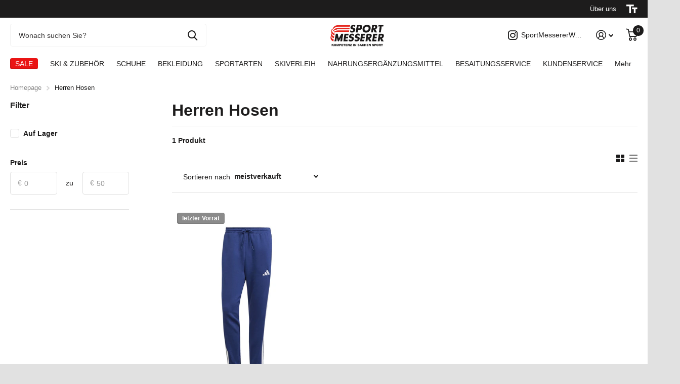

--- FILE ---
content_type: text/html; charset=utf-8
request_url: https://sportmesserer.de/collections/hosen
body_size: 27021
content:
<!doctype html>
<html lang="de" data-theme="xtra" dir="ltr" class="no-js  ">
	<head>
		<meta charset="utf-8">
		<meta http-equiv="x-ua-compatible" content="ie=edge">
		<title>Herren Hosen &ndash; Sport Messerer</title><meta name="theme-color" content="">
		<meta name="MobileOptimized" content="320">
		<meta name="HandheldFriendly" content="true">
		<meta name="viewport" content="width=device-width, initial-scale=1, minimum-scale=1, maximum-scale=5, viewport-fit=cover, shrink-to-fit=no">
		<meta name="msapplication-config" content="//sportmesserer.de/cdn/shop/t/3/assets/browserconfig.xml?v=52024572095365081671675197863">
		<link rel="canonical" href="https://sportmesserer.de/collections/hosen">
    <link rel="preconnect" href="https://cdn.shopify.com" crossorigin>
		<link rel="preconnect" href="https://fonts.shopifycdn.com" crossorigin><link rel="preload" as="style" href="//sportmesserer.de/cdn/shop/t/3/assets/screen.css?v=125588289969019288301675197864">
		<link rel="preload" as="style" href="//sportmesserer.de/cdn/shop/t/3/assets/screen-settings.css?v=154299886197131853571765288783">
		
		<link rel="preload" as="font" href="//sportmesserer.de/cdn/fonts/figtree/figtree_n6.9d1ea52bb49a0a86cfd1b0383d00f83d3fcc14de.woff2" type="font/woff2" crossorigin>
    
		<link rel="preload" as="font" href="//sportmesserer.de/cdn/shop/t/3/assets/icomoon.woff2?v=142692698157823554481675197863" crossorigin>
		<link media="screen" rel="stylesheet" href="//sportmesserer.de/cdn/shop/t/3/assets/screen.css?v=125588289969019288301675197864" id="core-css">
		
		<noscript><link rel="stylesheet" href="//sportmesserer.de/cdn/shop/t/3/assets/async-menu.css?v=112742799900109562421675197863"></noscript><link media="screen" rel="stylesheet" href="//sportmesserer.de/cdn/shop/t/3/assets/page-collection.css?v=116274443357541722491675197864" id="collection-css"><link media="screen" rel="stylesheet" href="//sportmesserer.de/cdn/shop/t/3/assets/screen-settings.css?v=154299886197131853571765288783" id="custom-css">
<link rel="manifest" href="//sportmesserer.de/cdn/shop/t/3/assets/manifest.json?v=69675086569049310631675197863">
		<link rel="preconnect" href="//cdn.shopify.com">
		<script>document.documentElement.classList.remove('no-js');</script>
		<meta name="msapplication-config" content="//sportmesserer.de/cdn/shop/t/3/assets/browserconfig.xml?v=52024572095365081671675197863">
<meta property="og:title" content="Herren Hosen">
<meta property="og:type" content="product.group">
<meta property="og:description" content="Sport Messerer">
<meta property="og:site_name" content="Sport Messerer">
<meta property="og:url" content="https://sportmesserer.de/collections/hosen">

<meta property="og:image" content="//sportmesserer.de/cdn/shop/files/82292_sportmesserer_logo_0936e68d-7dba-4a70-bf5f-a3041f145f8a.jpg?crop=center&height=500&v=1761149142&width=600">

<meta name="twitter:title" content="Herren Hosen">
<meta name="twitter:description" content="Sport Messerer">
<meta name="twitter:site" content="Sport Messerer">


<script type="application/ld+json">
  [{
      "@context": "http://schema.org/",
      "@type": "Organization",
      "url": "https://sportmesserer.de/collections/hosen",
      "name": "Sport Messerer",
      "legalName": "Sport Messerer",
      "description": "Sport Messerer","contactPoint": {
        "@type": "ContactPoint",
        "contactType": "Customer service",
        "telephone": "02261 921888"
      },
      "address": {
        "@type": "PostalAddress",
        "streetAddress": "Klosterstraße 39",
        "addressLocality": "Gummersbach",
        "postalCode": "51645",
        "addressCountry": "DEUTSCHLAND"
      }
    },
    {
      "@context": "http://schema.org",
      "@type": "WebSite",
      "url": "https://sportmesserer.de/collections/hosen",
      "name": "Sport Messerer",
      "description": "Sport Messerer",
      "author": [
        {
          "@type": "Organization",
          "url": "https://www.someoneyouknow.online",
          "name": "Someoneyouknow",
          "address": {
            "@type": "PostalAddress",
            "streetAddress": "Wilhelminaplein 25",
            "addressLocality": "Eindhoven",
            "addressRegion": "NB",
            "postalCode": "5611 HG",
            "addressCountry": "NL"
          }
        }
      ]
    }
  ]
</script>

		<script>window.performance && window.performance.mark && window.performance.mark('shopify.content_for_header.start');</script><meta id="shopify-digital-wallet" name="shopify-digital-wallet" content="/61903601910/digital_wallets/dialog">
<meta name="shopify-checkout-api-token" content="fb6130f86811b7157e516f57f0dcd077">
<meta id="in-context-paypal-metadata" data-shop-id="61903601910" data-venmo-supported="false" data-environment="production" data-locale="de_DE" data-paypal-v4="true" data-currency="EUR">
<link rel="alternate" type="application/atom+xml" title="Feed" href="/collections/hosen.atom" />
<link rel="alternate" type="application/json+oembed" href="https://sportmesserer.de/collections/hosen.oembed">
<script async="async" src="/checkouts/internal/preloads.js?locale=de-DE"></script>
<script id="shopify-features" type="application/json">{"accessToken":"fb6130f86811b7157e516f57f0dcd077","betas":["rich-media-storefront-analytics"],"domain":"sportmesserer.de","predictiveSearch":true,"shopId":61903601910,"locale":"de"}</script>
<script>var Shopify = Shopify || {};
Shopify.shop = "sport-messerer.myshopify.com";
Shopify.locale = "de";
Shopify.currency = {"active":"EUR","rate":"1.0"};
Shopify.country = "DE";
Shopify.theme = {"name":"Theme sport messerer","id":140707201289,"schema_name":"Xtra","schema_version":"1.1.2","theme_store_id":null,"role":"main"};
Shopify.theme.handle = "null";
Shopify.theme.style = {"id":null,"handle":null};
Shopify.cdnHost = "sportmesserer.de/cdn";
Shopify.routes = Shopify.routes || {};
Shopify.routes.root = "/";</script>
<script type="module">!function(o){(o.Shopify=o.Shopify||{}).modules=!0}(window);</script>
<script>!function(o){function n(){var o=[];function n(){o.push(Array.prototype.slice.apply(arguments))}return n.q=o,n}var t=o.Shopify=o.Shopify||{};t.loadFeatures=n(),t.autoloadFeatures=n()}(window);</script>
<script id="shop-js-analytics" type="application/json">{"pageType":"collection"}</script>
<script defer="defer" async type="module" src="//sportmesserer.de/cdn/shopifycloud/shop-js/modules/v2/client.init-shop-cart-sync_e98Ab_XN.de.esm.js"></script>
<script defer="defer" async type="module" src="//sportmesserer.de/cdn/shopifycloud/shop-js/modules/v2/chunk.common_Pcw9EP95.esm.js"></script>
<script defer="defer" async type="module" src="//sportmesserer.de/cdn/shopifycloud/shop-js/modules/v2/chunk.modal_CzmY4ZhL.esm.js"></script>
<script type="module">
  await import("//sportmesserer.de/cdn/shopifycloud/shop-js/modules/v2/client.init-shop-cart-sync_e98Ab_XN.de.esm.js");
await import("//sportmesserer.de/cdn/shopifycloud/shop-js/modules/v2/chunk.common_Pcw9EP95.esm.js");
await import("//sportmesserer.de/cdn/shopifycloud/shop-js/modules/v2/chunk.modal_CzmY4ZhL.esm.js");

  window.Shopify.SignInWithShop?.initShopCartSync?.({"fedCMEnabled":true,"windoidEnabled":true});

</script>
<script>(function() {
  var isLoaded = false;
  function asyncLoad() {
    if (isLoaded) return;
    isLoaded = true;
    var urls = ["https:\/\/cdn.shopify.com\/s\/files\/1\/0619\/0360\/1910\/t\/2\/assets\/pop_61903601910.js?v=1671618695\u0026shop=sport-messerer.myshopify.com"];
    for (var i = 0; i < urls.length; i++) {
      var s = document.createElement('script');
      s.type = 'text/javascript';
      s.async = true;
      s.src = urls[i];
      var x = document.getElementsByTagName('script')[0];
      x.parentNode.insertBefore(s, x);
    }
  };
  if(window.attachEvent) {
    window.attachEvent('onload', asyncLoad);
  } else {
    window.addEventListener('load', asyncLoad, false);
  }
})();</script>
<script id="__st">var __st={"a":61903601910,"offset":3600,"reqid":"55a8f51c-02bd-44f6-a1d2-584c17a31004-1769476002","pageurl":"sportmesserer.de\/collections\/hosen","u":"2181ec8a50ca","p":"collection","rtyp":"collection","rid":492454510857};</script>
<script>window.ShopifyPaypalV4VisibilityTracking = true;</script>
<script id="captcha-bootstrap">!function(){'use strict';const t='contact',e='account',n='new_comment',o=[[t,t],['blogs',n],['comments',n],[t,'customer']],c=[[e,'customer_login'],[e,'guest_login'],[e,'recover_customer_password'],[e,'create_customer']],r=t=>t.map((([t,e])=>`form[action*='/${t}']:not([data-nocaptcha='true']) input[name='form_type'][value='${e}']`)).join(','),a=t=>()=>t?[...document.querySelectorAll(t)].map((t=>t.form)):[];function s(){const t=[...o],e=r(t);return a(e)}const i='password',u='form_key',d=['recaptcha-v3-token','g-recaptcha-response','h-captcha-response',i],f=()=>{try{return window.sessionStorage}catch{return}},m='__shopify_v',_=t=>t.elements[u];function p(t,e,n=!1){try{const o=window.sessionStorage,c=JSON.parse(o.getItem(e)),{data:r}=function(t){const{data:e,action:n}=t;return t[m]||n?{data:e,action:n}:{data:t,action:n}}(c);for(const[e,n]of Object.entries(r))t.elements[e]&&(t.elements[e].value=n);n&&o.removeItem(e)}catch(o){console.error('form repopulation failed',{error:o})}}const l='form_type',E='cptcha';function T(t){t.dataset[E]=!0}const w=window,h=w.document,L='Shopify',v='ce_forms',y='captcha';let A=!1;((t,e)=>{const n=(g='f06e6c50-85a8-45c8-87d0-21a2b65856fe',I='https://cdn.shopify.com/shopifycloud/storefront-forms-hcaptcha/ce_storefront_forms_captcha_hcaptcha.v1.5.2.iife.js',D={infoText:'Durch hCaptcha geschützt',privacyText:'Datenschutz',termsText:'Allgemeine Geschäftsbedingungen'},(t,e,n)=>{const o=w[L][v],c=o.bindForm;if(c)return c(t,g,e,D).then(n);var r;o.q.push([[t,g,e,D],n]),r=I,A||(h.body.append(Object.assign(h.createElement('script'),{id:'captcha-provider',async:!0,src:r})),A=!0)});var g,I,D;w[L]=w[L]||{},w[L][v]=w[L][v]||{},w[L][v].q=[],w[L][y]=w[L][y]||{},w[L][y].protect=function(t,e){n(t,void 0,e),T(t)},Object.freeze(w[L][y]),function(t,e,n,w,h,L){const[v,y,A,g]=function(t,e,n){const i=e?o:[],u=t?c:[],d=[...i,...u],f=r(d),m=r(i),_=r(d.filter((([t,e])=>n.includes(e))));return[a(f),a(m),a(_),s()]}(w,h,L),I=t=>{const e=t.target;return e instanceof HTMLFormElement?e:e&&e.form},D=t=>v().includes(t);t.addEventListener('submit',(t=>{const e=I(t);if(!e)return;const n=D(e)&&!e.dataset.hcaptchaBound&&!e.dataset.recaptchaBound,o=_(e),c=g().includes(e)&&(!o||!o.value);(n||c)&&t.preventDefault(),c&&!n&&(function(t){try{if(!f())return;!function(t){const e=f();if(!e)return;const n=_(t);if(!n)return;const o=n.value;o&&e.removeItem(o)}(t);const e=Array.from(Array(32),(()=>Math.random().toString(36)[2])).join('');!function(t,e){_(t)||t.append(Object.assign(document.createElement('input'),{type:'hidden',name:u})),t.elements[u].value=e}(t,e),function(t,e){const n=f();if(!n)return;const o=[...t.querySelectorAll(`input[type='${i}']`)].map((({name:t})=>t)),c=[...d,...o],r={};for(const[a,s]of new FormData(t).entries())c.includes(a)||(r[a]=s);n.setItem(e,JSON.stringify({[m]:1,action:t.action,data:r}))}(t,e)}catch(e){console.error('failed to persist form',e)}}(e),e.submit())}));const S=(t,e)=>{t&&!t.dataset[E]&&(n(t,e.some((e=>e===t))),T(t))};for(const o of['focusin','change'])t.addEventListener(o,(t=>{const e=I(t);D(e)&&S(e,y())}));const B=e.get('form_key'),M=e.get(l),P=B&&M;t.addEventListener('DOMContentLoaded',(()=>{const t=y();if(P)for(const e of t)e.elements[l].value===M&&p(e,B);[...new Set([...A(),...v().filter((t=>'true'===t.dataset.shopifyCaptcha))])].forEach((e=>S(e,t)))}))}(h,new URLSearchParams(w.location.search),n,t,e,['guest_login'])})(!0,!0)}();</script>
<script integrity="sha256-4kQ18oKyAcykRKYeNunJcIwy7WH5gtpwJnB7kiuLZ1E=" data-source-attribution="shopify.loadfeatures" defer="defer" src="//sportmesserer.de/cdn/shopifycloud/storefront/assets/storefront/load_feature-a0a9edcb.js" crossorigin="anonymous"></script>
<script data-source-attribution="shopify.dynamic_checkout.dynamic.init">var Shopify=Shopify||{};Shopify.PaymentButton=Shopify.PaymentButton||{isStorefrontPortableWallets:!0,init:function(){window.Shopify.PaymentButton.init=function(){};var t=document.createElement("script");t.src="https://sportmesserer.de/cdn/shopifycloud/portable-wallets/latest/portable-wallets.de.js",t.type="module",document.head.appendChild(t)}};
</script>
<script data-source-attribution="shopify.dynamic_checkout.buyer_consent">
  function portableWalletsHideBuyerConsent(e){var t=document.getElementById("shopify-buyer-consent"),n=document.getElementById("shopify-subscription-policy-button");t&&n&&(t.classList.add("hidden"),t.setAttribute("aria-hidden","true"),n.removeEventListener("click",e))}function portableWalletsShowBuyerConsent(e){var t=document.getElementById("shopify-buyer-consent"),n=document.getElementById("shopify-subscription-policy-button");t&&n&&(t.classList.remove("hidden"),t.removeAttribute("aria-hidden"),n.addEventListener("click",e))}window.Shopify?.PaymentButton&&(window.Shopify.PaymentButton.hideBuyerConsent=portableWalletsHideBuyerConsent,window.Shopify.PaymentButton.showBuyerConsent=portableWalletsShowBuyerConsent);
</script>
<script data-source-attribution="shopify.dynamic_checkout.cart.bootstrap">document.addEventListener("DOMContentLoaded",(function(){function t(){return document.querySelector("shopify-accelerated-checkout-cart, shopify-accelerated-checkout")}if(t())Shopify.PaymentButton.init();else{new MutationObserver((function(e,n){t()&&(Shopify.PaymentButton.init(),n.disconnect())})).observe(document.body,{childList:!0,subtree:!0})}}));
</script>
<link id="shopify-accelerated-checkout-styles" rel="stylesheet" media="screen" href="https://sportmesserer.de/cdn/shopifycloud/portable-wallets/latest/accelerated-checkout-backwards-compat.css" crossorigin="anonymous">
<style id="shopify-accelerated-checkout-cart">
        #shopify-buyer-consent {
  margin-top: 1em;
  display: inline-block;
  width: 100%;
}

#shopify-buyer-consent.hidden {
  display: none;
}

#shopify-subscription-policy-button {
  background: none;
  border: none;
  padding: 0;
  text-decoration: underline;
  font-size: inherit;
  cursor: pointer;
}

#shopify-subscription-policy-button::before {
  box-shadow: none;
}

      </style>

<script>window.performance && window.performance.mark && window.performance.mark('shopify.content_for_header.end');</script>
		
	
<script>window.is_hulkpo_installed=false</script><!-- BEGIN app block: shopify://apps/complianz-gdpr-cookie-consent/blocks/bc-block/e49729f0-d37d-4e24-ac65-e0e2f472ac27 -->

    
    
<link id='complianz-css' rel="stylesheet" href=https://cdn.shopify.com/extensions/019be05e-f673-7a8f-bd4e-ed0da9930f96/gdpr-legal-cookie-75/assets/complainz.css media="print" onload="this.media='all'">
    <style>
        #Compliance-iframe.Compliance-iframe-branded > div.purposes-header,
        #Compliance-iframe.Compliance-iframe-branded > div.cmplc-cmp-header,
        #purposes-container > div.purposes-header,
        #Compliance-cs-banner .Compliance-cs-brand {
            background-color: #FFFFFF !important;
            color: #0A0A0A!important;
        }
        #Compliance-iframe.Compliance-iframe-branded .purposes-header .cmplc-btn-cp ,
        #Compliance-iframe.Compliance-iframe-branded .purposes-header .cmplc-btn-cp:hover,
        #Compliance-iframe.Compliance-iframe-branded .purposes-header .cmplc-btn-back:hover  {
            background-color: #ffffff !important;
            opacity: 1 !important;
        }
        #Compliance-cs-banner .cmplc-toggle .cmplc-toggle-label {
            color: #FFFFFF!important;
        }
        #Compliance-iframe.Compliance-iframe-branded .purposes-header .cmplc-btn-cp:hover,
        #Compliance-iframe.Compliance-iframe-branded .purposes-header .cmplc-btn-back:hover {
            background-color: #0A0A0A!important;
            color: #FFFFFF!important;
        }
        #Compliance-cs-banner #Compliance-cs-title {
            font-size: 14px !important;
        }
        #Compliance-cs-banner .Compliance-cs-content,
        #Compliance-cs-title,
        .cmplc-toggle-checkbox.granular-control-checkbox span {
            background-color: #FFFFFF !important;
            color: #0A0A0A !important;
            font-size: 14px !important;
        }
        #Compliance-cs-banner .Compliance-cs-close-btn {
            font-size: 14px !important;
            background-color: #FFFFFF !important;
        }
        #Compliance-cs-banner .Compliance-cs-opt-group {
            color: #FFFFFF !important;
        }
        #Compliance-cs-banner .Compliance-cs-opt-group button,
        .Compliance-alert button.Compliance-button-cancel {
            background-color: #007BBC!important;
            color: #FFFFFF!important;
        }
        #Compliance-cs-banner .Compliance-cs-opt-group button.Compliance-cs-accept-btn,
        #Compliance-cs-banner .Compliance-cs-opt-group button.Compliance-cs-btn-primary,
        .Compliance-alert button.Compliance-button-confirm {
            background-color: #007BBC !important;
            color: #FFFFFF !important;
        }
        #Compliance-cs-banner .Compliance-cs-opt-group button.Compliance-cs-reject-btn {
            background-color: #007BBC!important;
            color: #FFFFFF!important;
        }

        #Compliance-cs-banner .Compliance-banner-content button {
            cursor: pointer !important;
            color: currentColor !important;
            text-decoration: underline !important;
            border: none !important;
            background-color: transparent !important;
            font-size: 100% !important;
            padding: 0 !important;
        }

        #Compliance-cs-banner .Compliance-cs-opt-group button {
            border-radius: 4px !important;
            padding-block: 10px !important;
        }
        @media (min-width: 640px) {
            #Compliance-cs-banner.Compliance-cs-default-floating:not(.Compliance-cs-top):not(.Compliance-cs-center) .Compliance-cs-container, #Compliance-cs-banner.Compliance-cs-default-floating:not(.Compliance-cs-bottom):not(.Compliance-cs-center) .Compliance-cs-container, #Compliance-cs-banner.Compliance-cs-default-floating.Compliance-cs-center:not(.Compliance-cs-top):not(.Compliance-cs-bottom) .Compliance-cs-container {
                width: 560px !important;
            }
            #Compliance-cs-banner.Compliance-cs-default-floating:not(.Compliance-cs-top):not(.Compliance-cs-center) .Compliance-cs-opt-group, #Compliance-cs-banner.Compliance-cs-default-floating:not(.Compliance-cs-bottom):not(.Compliance-cs-center) .Compliance-cs-opt-group, #Compliance-cs-banner.Compliance-cs-default-floating.Compliance-cs-center:not(.Compliance-cs-top):not(.Compliance-cs-bottom) .Compliance-cs-opt-group {
                flex-direction: row !important;
            }
            #Compliance-cs-banner .Compliance-cs-opt-group button:not(:last-of-type),
            #Compliance-cs-banner .Compliance-cs-opt-group button {
                margin-right: 4px !important;
            }
            #Compliance-cs-banner .Compliance-cs-container .Compliance-cs-brand {
                position: absolute !important;
                inset-block-start: 6px;
            }
        }
        #Compliance-cs-banner.Compliance-cs-default-floating:not(.Compliance-cs-top):not(.Compliance-cs-center) .Compliance-cs-opt-group > div, #Compliance-cs-banner.Compliance-cs-default-floating:not(.Compliance-cs-bottom):not(.Compliance-cs-center) .Compliance-cs-opt-group > div, #Compliance-cs-banner.Compliance-cs-default-floating.Compliance-cs-center:not(.Compliance-cs-top):not(.Compliance-cs-bottom) .Compliance-cs-opt-group > div {
            flex-direction: row-reverse;
            width: 100% !important;
        }

        .Compliance-cs-brand-badge-outer, .Compliance-cs-brand-badge, #Compliance-cs-banner.Compliance-cs-default-floating.Compliance-cs-bottom .Compliance-cs-brand-badge-outer,
        #Compliance-cs-banner.Compliance-cs-default.Compliance-cs-bottom .Compliance-cs-brand-badge-outer,
        #Compliance-cs-banner.Compliance-cs-default:not(.Compliance-cs-left) .Compliance-cs-brand-badge-outer,
        #Compliance-cs-banner.Compliance-cs-default-floating:not(.Compliance-cs-left) .Compliance-cs-brand-badge-outer {
            display: none !important
        }

        #Compliance-cs-banner:not(.Compliance-cs-top):not(.Compliance-cs-bottom) .Compliance-cs-container.Compliance-cs-themed {
            flex-direction: row !important;
        }

        #Compliance-cs-banner #Compliance-cs-title,
        #Compliance-cs-banner #Compliance-cs-custom-title {
            justify-self: center !important;
            font-size: 14px !important;
            font-family: -apple-system,sans-serif !important;
            margin-inline: auto !important;
            width: 55% !important;
            text-align: center;
            font-weight: 600;
            visibility: unset;
        }

        @media (max-width: 640px) {
            #Compliance-cs-banner #Compliance-cs-title,
            #Compliance-cs-banner #Compliance-cs-custom-title {
                display: block;
            }
        }

        #Compliance-cs-banner .Compliance-cs-brand img {
            max-width: 110px !important;
            min-height: 32px !important;
        }
        #Compliance-cs-banner .Compliance-cs-container .Compliance-cs-brand {
            background: none !important;
            padding: 0px !important;
            margin-block-start:10px !important;
            margin-inline-start:16px !important;
        }

        #Compliance-cs-banner .Compliance-cs-opt-group button {
            padding-inline: 4px !important;
        }

    </style>
    
    
    
    

    <script type="text/javascript">
        function loadScript(src) {
            return new Promise((resolve, reject) => {
                const s = document.createElement("script");
                s.src = src;
                s.charset = "UTF-8";
                s.onload = resolve;
                s.onerror = reject;
                document.head.appendChild(s);
            });
        }

        function filterGoogleConsentModeURLs(domainsArray) {
            const googleConsentModeComplianzURls = [
                // 197, # Google Tag Manager:
                {"domain":"s.www.googletagmanager.com", "path":""},
                {"domain":"www.tagmanager.google.com", "path":""},
                {"domain":"www.googletagmanager.com", "path":""},
                {"domain":"googletagmanager.com", "path":""},
                {"domain":"tagassistant.google.com", "path":""},
                {"domain":"tagmanager.google.com", "path":""},

                // 2110, # Google Analytics 4:
                {"domain":"www.analytics.google.com", "path":""},
                {"domain":"www.google-analytics.com", "path":""},
                {"domain":"ssl.google-analytics.com", "path":""},
                {"domain":"google-analytics.com", "path":""},
                {"domain":"analytics.google.com", "path":""},
                {"domain":"region1.google-analytics.com", "path":""},
                {"domain":"region1.analytics.google.com", "path":""},
                {"domain":"*.google-analytics.com", "path":""},
                {"domain":"www.googletagmanager.com", "path":"/gtag/js?id=G"},
                {"domain":"googletagmanager.com", "path":"/gtag/js?id=UA"},
                {"domain":"www.googletagmanager.com", "path":"/gtag/js?id=UA"},
                {"domain":"googletagmanager.com", "path":"/gtag/js?id=G"},

                // 177, # Google Ads conversion tracking:
                {"domain":"googlesyndication.com", "path":""},
                {"domain":"media.admob.com", "path":""},
                {"domain":"gmodules.com", "path":""},
                {"domain":"ad.ytsa.net", "path":""},
                {"domain":"dartmotif.net", "path":""},
                {"domain":"dmtry.com", "path":""},
                {"domain":"go.channelintelligence.com", "path":""},
                {"domain":"googleusercontent.com", "path":""},
                {"domain":"googlevideo.com", "path":""},
                {"domain":"gvt1.com", "path":""},
                {"domain":"links.channelintelligence.com", "path":""},
                {"domain":"obrasilinteirojoga.com.br", "path":""},
                {"domain":"pcdn.tcgmsrv.net", "path":""},
                {"domain":"rdr.tag.channelintelligence.com", "path":""},
                {"domain":"static.googleadsserving.cn", "path":""},
                {"domain":"studioapi.doubleclick.com", "path":""},
                {"domain":"teracent.net", "path":""},
                {"domain":"ttwbs.channelintelligence.com", "path":""},
                {"domain":"wtb.channelintelligence.com", "path":""},
                {"domain":"youknowbest.com", "path":""},
                {"domain":"doubleclick.net", "path":""},
                {"domain":"redirector.gvt1.com", "path":""},

                //116, # Google Ads Remarketing
                {"domain":"googlesyndication.com", "path":""},
                {"domain":"media.admob.com", "path":""},
                {"domain":"gmodules.com", "path":""},
                {"domain":"ad.ytsa.net", "path":""},
                {"domain":"dartmotif.net", "path":""},
                {"domain":"dmtry.com", "path":""},
                {"domain":"go.channelintelligence.com", "path":""},
                {"domain":"googleusercontent.com", "path":""},
                {"domain":"googlevideo.com", "path":""},
                {"domain":"gvt1.com", "path":""},
                {"domain":"links.channelintelligence.com", "path":""},
                {"domain":"obrasilinteirojoga.com.br", "path":""},
                {"domain":"pcdn.tcgmsrv.net", "path":""},
                {"domain":"rdr.tag.channelintelligence.com", "path":""},
                {"domain":"static.googleadsserving.cn", "path":""},
                {"domain":"studioapi.doubleclick.com", "path":""},
                {"domain":"teracent.net", "path":""},
                {"domain":"ttwbs.channelintelligence.com", "path":""},
                {"domain":"wtb.channelintelligence.com", "path":""},
                {"domain":"youknowbest.com", "path":""},
                {"domain":"doubleclick.net", "path":""},
                {"domain":"redirector.gvt1.com", "path":""}
            ];

            if (!Array.isArray(domainsArray)) { 
                return [];
            }

            const blockedPairs = new Map();
            for (const rule of googleConsentModeComplianzURls) {
                if (!blockedPairs.has(rule.domain)) {
                    blockedPairs.set(rule.domain, new Set());
                }
                blockedPairs.get(rule.domain).add(rule.path);
            }

            return domainsArray.filter(item => {
                const paths = blockedPairs.get(item.d);
                return !(paths && paths.has(item.p));
            });
        }

        function setupAutoblockingByDomain() {
            // autoblocking by domain
            const autoblockByDomainArray = [];
            const prefixID = '10000' // to not get mixed with real metis ids
            let cmpBlockerDomains = []
            let cmpCmplcVendorsPurposes = {}
            let counter = 1
            for (const object of autoblockByDomainArray) {
                cmpBlockerDomains.push({
                    d: object.d,
                    p: object.path,
                    v: prefixID + counter,
                });
                counter++;
            }
            
            counter = 1
            for (const object of autoblockByDomainArray) {
                cmpCmplcVendorsPurposes[prefixID + counter] = object?.p ?? '1';
                counter++;
            }

            Object.defineProperty(window, "cmp_cmplc_vendors_purposes", {
                get() {
                    return cmpCmplcVendorsPurposes;
                },
                set(value) {
                    cmpCmplcVendorsPurposes = { ...cmpCmplcVendorsPurposes, ...value };
                }
            });
            const basicGmc = true;


            Object.defineProperty(window, "cmp_importblockerdomains", {
                get() {
                    if (basicGmc) {
                        return filterGoogleConsentModeURLs(cmpBlockerDomains);
                    }
                    return cmpBlockerDomains;
                },
                set(value) {
                    cmpBlockerDomains = [ ...cmpBlockerDomains, ...value ];
                }
            });
        }

        function enforceRejectionRecovery() {
            const base = (window._cmplc = window._cmplc || {});
            const featuresHolder = {};

            function lockFlagOn(holder) {
                const desc = Object.getOwnPropertyDescriptor(holder, 'rejection_recovery');
                if (!desc) {
                    Object.defineProperty(holder, 'rejection_recovery', {
                        get() { return true; },
                        set(_) { /* ignore */ },
                        enumerable: true,
                        configurable: false
                    });
                }
                return holder;
            }

            Object.defineProperty(base, 'csFeatures', {
                configurable: false,
                enumerable: true,
                get() {
                    return featuresHolder;
                },
                set(obj) {
                    if (obj && typeof obj === 'object') {
                        Object.keys(obj).forEach(k => {
                            if (k !== 'rejection_recovery') {
                                featuresHolder[k] = obj[k];
                            }
                        });
                    }
                    // we lock it, it won't try to redefine
                    lockFlagOn(featuresHolder);
                }
            });

            // Ensure an object is exposed even if read early
            if (!('csFeatures' in base)) {
                base.csFeatures = {};
            } else {
                // If someone already set it synchronously, merge and lock now.
                base.csFeatures = base.csFeatures;
            }
        }

        function splitDomains(joinedString) {
            if (!joinedString) {
                return []; // empty string -> empty array
            }
            return joinedString.split(";");
        }

        function setupWhitelist() {
            // Whitelist by domain:
            const whitelistString = "";
            const whitelist_array = [...splitDomains(whitelistString)];
            if (Array.isArray(window?.cmp_block_ignoredomains)) {
                window.cmp_block_ignoredomains = [...whitelist_array, ...window.cmp_block_ignoredomains];
            }
        }

        async function initCompliance() {
            const currentCsConfiguration = {"siteId":4387228,"cookiePolicyIds":{"en":74548390},"banner":{"acceptButtonDisplay":true,"rejectButtonDisplay":true,"customizeButtonDisplay":true,"position":"float-center","backgroundOverlay":false,"fontSize":"14px","content":"","acceptButtonCaption":"","rejectButtonCaption":"","customizeButtonCaption":"","backgroundColor":"#FFFFFF","textColor":"#0A0A0A","acceptButtonColor":"#007BBC","acceptButtonCaptionColor":"#FFFFFF","rejectButtonColor":"#007BBC","rejectButtonCaptionColor":"#FFFFFF","customizeButtonColor":"#007BBC","customizeButtonCaptionColor":"#FFFFFF","logo":"data:image\/svg+xml;base64,[base64]","brandTextColor":"#0A0A0A","brandBackgroundColor":"#FFFFFF","applyStyles":"false"},"whitelabel":true};
            const preview_config = {"format_and_position":{"has_background_overlay":false,"position":"float-center"},"text":{"fontsize":"14px","content":{"main":"","accept":"","reject":"","learnMore":""}},"theme":{"setting_type":2,"standard":{"subtype":"light"},"color":{"selected_color":"Mint","selected_color_style":"neutral"},"custom":{"main":{"background":"#FFFFFF","text":"#0A0A0A"},"acceptButton":{"background":"#007BBC","text":"#FFFFFF"},"rejectButton":{"background":"#007BBC","text":"#FFFFFF"},"learnMoreButton":{"background":"#007BBC","text":"#FFFFFF"}},"logo":{"type":3,"add_from_url":{"url":"","brand_header_color":"#FFFFFF","brand_text_color":"#0A0A0A"},"upload":{"src":"data:image\/svg+xml;base64,[base64]","brand_header_color":"#FFFFFF","brand_text_color":"#0A0A0A"}}},"whitelabel":true,"privacyWidget":true,"cookiePolicyPageUrl":"\/pages\/cookie-policy","privacyPolicyPageUrl":"\/policies\/privacy-policy","primaryDomain":"https:\/\/sportmesserer.de"};
            const settings = {"businessLocation":null,"targetRegions":[],"legislations":{"isAutomatic":true,"customLegislations":{"gdprApplies":true,"usprApplies":false,"ccpaApplies":false,"lgpdApplies":false}},"googleConsentMode":false,"microsoftConsentMode":false,"enableTcf":false,"fallbackLanguage":"en","emailNotification":true,"disableAutoBlocking":false,"enableAdvanceGCM":true};

            const supportedLangs = [
            'bg','ca','cs','da','de','el','en','en-GB','es','et',
            'fi','fr','hr','hu','it','lt','lv','nl','no','pl',
            'pt','pt-BR','ro','ru','sk','sl','sv'
            ];

            // Build i18n map; prefer globals (e.g., window.it / window.en) if your locale files define them,
            // otherwise fall back to Liquid-injected JSON (cleaned_*).
            const currentLang = "de";
            const fallbackLang = "en";

            let cmplc_i18n = {};

            // fallback first
            (function attachFallback() {
                // If your external locale file defines a global like "window[<lang>]"
                if (typeof window[fallbackLang] !== "undefined") {
                    cmplc_i18n[fallbackLang] = window[fallbackLang];
                    return;
                }
            })();

            // then current
            (function attachCurrent() {
            if (supportedLangs.includes(currentLang)) {
                if (typeof window[currentLang] !== "undefined") {
                    cmplc_i18n[currentLang] = window[currentLang];
                    return;
                }
            }
            })();

            const localeRootUrl = "/";
            const normalizedLocaleRoot = localeRootUrl.startsWith('/') ? localeRootUrl : `/${localeRootUrl}`;
            const isPrimaryLang = normalizedLocaleRoot === '/';

            const hasCookiePolicyForLocale = Boolean(currentCsConfiguration?.cookiePolicyIds?.[currentLang]);
            const localePath = isPrimaryLang ? '' : (hasCookiePolicyForLocale ? normalizedLocaleRoot : `/${fallbackLang}`);
            const primaryDomain = "https://sportmesserer.de";
            const cookiePolicyPageUrl = "/pages/cookie-policy";
            const privacyPolicyPageUrl = "/policies/privacy-policy";

            const cookiePolicyId =
            currentCsConfiguration?.cookiePolicyIds[currentLang] ??
            currentCsConfiguration?.cookiePolicyIds[fallbackLang];

            // 🔴 IMPORTANT: make _cmplc global
            window._cmplc = window?._cmplc || [];
            const _cmplc = window._cmplc;

            _cmplc.csConfiguration = {
                ..._cmplc.csConfiguration,
                ...currentCsConfiguration,
                cookiePolicyId,
                consentOnContinuedBrowsing:  false,
                perPurposeConsent:           true,
                countryDetection:            true,
                enableGdpr:                  settings?.legislations?.customLegislations?.gdprApplies,
                enableUspr:                  settings?.legislations?.customLegislations?.usprApplies,
                enableCcpa:                  settings?.legislations?.customLegislations?.ccpaApplies,
                enableLgpd:                  settings?.legislations?.customLegislations?.lgpdApplies,
                googleConsentMode:           settings?.googleConsentMode,
                uetConsentMode:              settings?.microsoftConsentMode,
                enableTcf:                   settings?.enableTcf,
                tcfPublisherCC:              settings?.businessLocation,
                lang:                        supportedLangs.includes(currentLang) ? currentLang : fallbackLang,
                i18n:                        cmplc_i18n,
                brand:                       'Complianz',
                cookiePolicyInOtherWindow:   true,
                cookiePolicyUrl:             `${primaryDomain}${localePath}${cookiePolicyPageUrl}`,
                privacyPolicyUrl:            `${primaryDomain}${localePath}${privacyPolicyPageUrl}`,
                floatingPreferencesButtonDisplay: currentCsConfiguration?.privacyWidget ? (currentCsConfiguration?.banner?.privacyWidgetPosition ?? 'bottom-right') : false,
                cmpId:                       { tcf: 332 },
                callback:                    {},
                purposes:                    "1, 2, 3, 4, 5",
                promptToAcceptOnBlockedElements: true,
                googleEnableAdvertiserConsentMode: settings?.googleConsentMode && settings?.enableTcf
            };

            const customeContent = preview_config?.text?.content ?? {};
            const titleContent =
            customeContent?.title?.hasOwnProperty(currentLang) ? customeContent?.title[currentLang] :
            customeContent?.title?.hasOwnProperty(fallbackLang) ? customeContent?.title[fallbackLang] : '';
            let mainContent =
            customeContent?.main?.hasOwnProperty(currentLang) ? customeContent?.main[currentLang] :
            customeContent?.main?.hasOwnProperty(fallbackLang) ? customeContent?.main[fallbackLang] : '';
            if (titleContent !== '') {
            mainContent = mainContent !== '' ? `<h2 id='Compliance-cs-custom-title'>${titleContent}</h2>${mainContent}` : '';
            }

            _cmplc.csConfiguration.banner = {
            ..._cmplc.csConfiguration.banner,
            content: mainContent,
            acceptButtonCaption:
                customeContent?.accept?.hasOwnProperty(currentLang) ? customeContent?.accept[currentLang] :
                customeContent?.accept?.hasOwnProperty(fallbackLang) ? customeContent?.accept[fallbackLang] : '',
            rejectButtonCaption:
                customeContent?.reject?.hasOwnProperty(currentLang) ? customeContent?.reject[currentLang] :
                customeContent?.reject?.hasOwnProperty(fallbackLang) ? customeContent?.reject[fallbackLang] : '',
            customizeButtonCaption:
                customeContent?.learnMore?.hasOwnProperty(currentLang) ? customeContent?.learnMore[currentLang] :
                customeContent?.learnMore?.hasOwnProperty(fallbackLang) ? customeContent?.learnMore[fallbackLang] : '',
            cookiePolicyLinkCaption:
                customeContent?.cp_caption?.hasOwnProperty(currentLang) ? customeContent?.cp_caption[currentLang] :
                customeContent?.cp_caption?.hasOwnProperty(fallbackLang) ? customeContent?.cp_caption[fallbackLang] : '',
            };

            var onPreferenceExpressedOrNotNeededCallback = function(prefs) {
                var isPrefEmpty = !prefs || Object.keys(prefs).length === 0;
                var consent = isPrefEmpty ? _cmplc.cs.api.getPreferences() : prefs;
                var shopifyPurposes = {
                    "analytics": [4, 's'],
                    "marketing": [5, 'adv'],
                    "preferences": [2, 3],
                    "sale_of_data": ['s', 'sh'],
                }
                var expressedConsent = {};
                Object.keys(shopifyPurposes).forEach(function(purposeItem) {
                    var purposeExpressed = null
                    shopifyPurposes[purposeItem].forEach(item => {
                    if (consent.purposes && typeof consent.purposes[item] === 'boolean') {
                        purposeExpressed = consent.purposes[item];
                    }
                    if (consent.uspr && typeof consent.uspr[item] === 'boolean' && purposeExpressed !== false) {
                        purposeExpressed = consent.uspr[item];
                    }
                    })
                    if (typeof purposeExpressed === 'boolean') {
                        expressedConsent[purposeItem] = purposeExpressed;
                    }
                })

                var oldConsentOfCustomer = Shopify.customerPrivacy.currentVisitorConsent();
                if (oldConsentOfCustomer["sale_of_data"] !== 'no') {
                    expressedConsent["sale_of_data"] = true;
                }

                window.Shopify.customerPrivacy.setTrackingConsent(expressedConsent, function() {});
            }

            var onCcpaOptOutCallback = function () {
                window.Shopify.customerPrivacy.setTrackingConsent({ "sale_of_data": false });
            }
        
            var onReady = function () {
                const currentConsent = window.Shopify.customerPrivacy.currentVisitorConsent();
                delete currentConsent['sale_of_data'];
                if (Object.values(currentConsent).some(consent => consent !== '') || !_cmplc.cs.state.needsConsent) {
                    return;
                }
                window._cmplc.cs.api.showBanner();
            }

            _cmplc.csConfiguration.callback.onPreferenceExpressedOrNotNeeded = onPreferenceExpressedOrNotNeededCallback;
            _cmplc.csConfiguration.callback.onCcpaOptOut = onCcpaOptOutCallback;
            _cmplc.csConfiguration.callback.onReady = onReady;

            window.dispatchEvent(new CustomEvent('cmplc::configurationIsSet'));
            window.COMPLIANZ_CONFIGURATION_IS_SET = true;

            if (settings?.disableAutoBlocking === true) {
                await loadScript(`https://cs.complianz.io/sync/${currentCsConfiguration.siteId}.js`)
                return;
            }

            // Load Complianz autoblocking AFTER config is set and global
            await loadScript(`https://cs.complianz.io/autoblocking/${currentCsConfiguration.siteId}.js`)
        }

        Promise.all([
            loadScript("https://cdn.shopify.com/extensions/019be05e-f673-7a8f-bd4e-ed0da9930f96/gdpr-legal-cookie-75/assets/de.js"),
            loadScript("https://cdn.shopify.com/extensions/019be05e-f673-7a8f-bd4e-ed0da9930f96/gdpr-legal-cookie-75/assets/en.js"),
        ]).then(async () => {
            // Autoblocking by domain:
            enforceRejectionRecovery();
            setupAutoblockingByDomain();
            await initCompliance();
            
        }).catch(async (err) => {
            console.error("Failed to load locale scripts:", err);
            // Autoblocking by domain:
            setupAutoblockingByDomain();
            await initCompliance();
        }).finally(() => {
            // Whitelist by domain:
            setupWhitelist();
            loadScript("https://cdn.complianz.io/cs/compliance_cs.js");
            if(false == true) {
                loadScript("https://cdn.complianz.io/cs/tcf/stub-v2.js");
                loadScript("https://cdn.complianz.io/cs/tcf/safe-tcf-v2.js");
            }
            if(false == true) {
                loadScript("//cdn.complianz.io/cs/gpp/stub.js");
            }
        });
    </script>

    <script>
        window.Shopify.loadFeatures(
            [
                {
                name: 'consent-tracking-api',
                version: '0.1',
                },
            ],
            function(error) {
                if (error) {
                throw error;
                }
            }
        );
    </script>


<!-- END app block --><!-- BEGIN app block: shopify://apps/hulk-discounts/blocks/app-embed/25745434-52e7-4378-88f1-890df18a0110 --><!-- BEGIN app snippet: hulkapps_volume_discount -->
    <script>
      var is_po = false
      if(window.hulkapps != undefined && window.hulkapps != '' ){
        var is_po = window.hulkapps.is_product_option
      }
      
        window.hulkapps = {
          shop_slug: "sport-messerer",
          store_id: "sport-messerer.myshopify.com",
          money_format: "€{{amount_with_comma_separator}}",
          cart: null,
          product: null,
          product_collections: null,
          product_variants: null,
          is_volume_discount: true,
          is_product_option: is_po,
          product_id: null,
          page_type: null,
          po_url: "https://productoption.hulkapps.com",
          vd_url: "https://volumediscount.hulkapps.com",
          vd_proxy_url: "https://sportmesserer.de",
          customer: null
        }
        

        window.hulkapps.page_type = "cart";
        window.hulkapps.cart = {"note":null,"attributes":{},"original_total_price":0,"total_price":0,"total_discount":0,"total_weight":0.0,"item_count":0,"items":[],"requires_shipping":false,"currency":"EUR","items_subtotal_price":0,"cart_level_discount_applications":[],"checkout_charge_amount":0}
        if (typeof window.hulkapps.cart.items == "object") {
          for (var i=0; i<window.hulkapps.cart.items.length; i++) {
            ["sku", "grams", "vendor", "url", "image", "handle", "requires_shipping", "product_type", "product_description"].map(function(a) {
              delete window.hulkapps.cart.items[i][a]
            })
          }
        }
        window.hulkapps.cart_collections = {}
        window.hulkapps.product_tags = {}
        

      

    </script><!-- END app snippet --><!-- END app block --><script src="https://cdn.shopify.com/extensions/1aff304a-11ec-47a0-aee1-7f4ae56792d4/tydal-popups-email-pop-ups-4/assets/pop-app-embed.js" type="text/javascript" defer="defer"></script>
<script src="https://cdn.shopify.com/extensions/019b7356-b863-740e-a434-3295b201790d/volumediscount-74/assets/hulkcode.js" type="text/javascript" defer="defer"></script>
<link href="https://cdn.shopify.com/extensions/019b7356-b863-740e-a434-3295b201790d/volumediscount-74/assets/hulkcode.css" rel="stylesheet" type="text/css" media="all">
<link href="https://monorail-edge.shopifysvc.com" rel="dns-prefetch">
<script>(function(){if ("sendBeacon" in navigator && "performance" in window) {try {var session_token_from_headers = performance.getEntriesByType('navigation')[0].serverTiming.find(x => x.name == '_s').description;} catch {var session_token_from_headers = undefined;}var session_cookie_matches = document.cookie.match(/_shopify_s=([^;]*)/);var session_token_from_cookie = session_cookie_matches && session_cookie_matches.length === 2 ? session_cookie_matches[1] : "";var session_token = session_token_from_headers || session_token_from_cookie || "";function handle_abandonment_event(e) {var entries = performance.getEntries().filter(function(entry) {return /monorail-edge.shopifysvc.com/.test(entry.name);});if (!window.abandonment_tracked && entries.length === 0) {window.abandonment_tracked = true;var currentMs = Date.now();var navigation_start = performance.timing.navigationStart;var payload = {shop_id: 61903601910,url: window.location.href,navigation_start,duration: currentMs - navigation_start,session_token,page_type: "collection"};window.navigator.sendBeacon("https://monorail-edge.shopifysvc.com/v1/produce", JSON.stringify({schema_id: "online_store_buyer_site_abandonment/1.1",payload: payload,metadata: {event_created_at_ms: currentMs,event_sent_at_ms: currentMs}}));}}window.addEventListener('pagehide', handle_abandonment_event);}}());</script>
<script id="web-pixels-manager-setup">(function e(e,d,r,n,o){if(void 0===o&&(o={}),!Boolean(null===(a=null===(i=window.Shopify)||void 0===i?void 0:i.analytics)||void 0===a?void 0:a.replayQueue)){var i,a;window.Shopify=window.Shopify||{};var t=window.Shopify;t.analytics=t.analytics||{};var s=t.analytics;s.replayQueue=[],s.publish=function(e,d,r){return s.replayQueue.push([e,d,r]),!0};try{self.performance.mark("wpm:start")}catch(e){}var l=function(){var e={modern:/Edge?\/(1{2}[4-9]|1[2-9]\d|[2-9]\d{2}|\d{4,})\.\d+(\.\d+|)|Firefox\/(1{2}[4-9]|1[2-9]\d|[2-9]\d{2}|\d{4,})\.\d+(\.\d+|)|Chrom(ium|e)\/(9{2}|\d{3,})\.\d+(\.\d+|)|(Maci|X1{2}).+ Version\/(15\.\d+|(1[6-9]|[2-9]\d|\d{3,})\.\d+)([,.]\d+|)( \(\w+\)|)( Mobile\/\w+|) Safari\/|Chrome.+OPR\/(9{2}|\d{3,})\.\d+\.\d+|(CPU[ +]OS|iPhone[ +]OS|CPU[ +]iPhone|CPU IPhone OS|CPU iPad OS)[ +]+(15[._]\d+|(1[6-9]|[2-9]\d|\d{3,})[._]\d+)([._]\d+|)|Android:?[ /-](13[3-9]|1[4-9]\d|[2-9]\d{2}|\d{4,})(\.\d+|)(\.\d+|)|Android.+Firefox\/(13[5-9]|1[4-9]\d|[2-9]\d{2}|\d{4,})\.\d+(\.\d+|)|Android.+Chrom(ium|e)\/(13[3-9]|1[4-9]\d|[2-9]\d{2}|\d{4,})\.\d+(\.\d+|)|SamsungBrowser\/([2-9]\d|\d{3,})\.\d+/,legacy:/Edge?\/(1[6-9]|[2-9]\d|\d{3,})\.\d+(\.\d+|)|Firefox\/(5[4-9]|[6-9]\d|\d{3,})\.\d+(\.\d+|)|Chrom(ium|e)\/(5[1-9]|[6-9]\d|\d{3,})\.\d+(\.\d+|)([\d.]+$|.*Safari\/(?![\d.]+ Edge\/[\d.]+$))|(Maci|X1{2}).+ Version\/(10\.\d+|(1[1-9]|[2-9]\d|\d{3,})\.\d+)([,.]\d+|)( \(\w+\)|)( Mobile\/\w+|) Safari\/|Chrome.+OPR\/(3[89]|[4-9]\d|\d{3,})\.\d+\.\d+|(CPU[ +]OS|iPhone[ +]OS|CPU[ +]iPhone|CPU IPhone OS|CPU iPad OS)[ +]+(10[._]\d+|(1[1-9]|[2-9]\d|\d{3,})[._]\d+)([._]\d+|)|Android:?[ /-](13[3-9]|1[4-9]\d|[2-9]\d{2}|\d{4,})(\.\d+|)(\.\d+|)|Mobile Safari.+OPR\/([89]\d|\d{3,})\.\d+\.\d+|Android.+Firefox\/(13[5-9]|1[4-9]\d|[2-9]\d{2}|\d{4,})\.\d+(\.\d+|)|Android.+Chrom(ium|e)\/(13[3-9]|1[4-9]\d|[2-9]\d{2}|\d{4,})\.\d+(\.\d+|)|Android.+(UC? ?Browser|UCWEB|U3)[ /]?(15\.([5-9]|\d{2,})|(1[6-9]|[2-9]\d|\d{3,})\.\d+)\.\d+|SamsungBrowser\/(5\.\d+|([6-9]|\d{2,})\.\d+)|Android.+MQ{2}Browser\/(14(\.(9|\d{2,})|)|(1[5-9]|[2-9]\d|\d{3,})(\.\d+|))(\.\d+|)|K[Aa][Ii]OS\/(3\.\d+|([4-9]|\d{2,})\.\d+)(\.\d+|)/},d=e.modern,r=e.legacy,n=navigator.userAgent;return n.match(d)?"modern":n.match(r)?"legacy":"unknown"}(),u="modern"===l?"modern":"legacy",c=(null!=n?n:{modern:"",legacy:""})[u],f=function(e){return[e.baseUrl,"/wpm","/b",e.hashVersion,"modern"===e.buildTarget?"m":"l",".js"].join("")}({baseUrl:d,hashVersion:r,buildTarget:u}),m=function(e){var d=e.version,r=e.bundleTarget,n=e.surface,o=e.pageUrl,i=e.monorailEndpoint;return{emit:function(e){var a=e.status,t=e.errorMsg,s=(new Date).getTime(),l=JSON.stringify({metadata:{event_sent_at_ms:s},events:[{schema_id:"web_pixels_manager_load/3.1",payload:{version:d,bundle_target:r,page_url:o,status:a,surface:n,error_msg:t},metadata:{event_created_at_ms:s}}]});if(!i)return console&&console.warn&&console.warn("[Web Pixels Manager] No Monorail endpoint provided, skipping logging."),!1;try{return self.navigator.sendBeacon.bind(self.navigator)(i,l)}catch(e){}var u=new XMLHttpRequest;try{return u.open("POST",i,!0),u.setRequestHeader("Content-Type","text/plain"),u.send(l),!0}catch(e){return console&&console.warn&&console.warn("[Web Pixels Manager] Got an unhandled error while logging to Monorail."),!1}}}}({version:r,bundleTarget:l,surface:e.surface,pageUrl:self.location.href,monorailEndpoint:e.monorailEndpoint});try{o.browserTarget=l,function(e){var d=e.src,r=e.async,n=void 0===r||r,o=e.onload,i=e.onerror,a=e.sri,t=e.scriptDataAttributes,s=void 0===t?{}:t,l=document.createElement("script"),u=document.querySelector("head"),c=document.querySelector("body");if(l.async=n,l.src=d,a&&(l.integrity=a,l.crossOrigin="anonymous"),s)for(var f in s)if(Object.prototype.hasOwnProperty.call(s,f))try{l.dataset[f]=s[f]}catch(e){}if(o&&l.addEventListener("load",o),i&&l.addEventListener("error",i),u)u.appendChild(l);else{if(!c)throw new Error("Did not find a head or body element to append the script");c.appendChild(l)}}({src:f,async:!0,onload:function(){if(!function(){var e,d;return Boolean(null===(d=null===(e=window.Shopify)||void 0===e?void 0:e.analytics)||void 0===d?void 0:d.initialized)}()){var d=window.webPixelsManager.init(e)||void 0;if(d){var r=window.Shopify.analytics;r.replayQueue.forEach((function(e){var r=e[0],n=e[1],o=e[2];d.publishCustomEvent(r,n,o)})),r.replayQueue=[],r.publish=d.publishCustomEvent,r.visitor=d.visitor,r.initialized=!0}}},onerror:function(){return m.emit({status:"failed",errorMsg:"".concat(f," has failed to load")})},sri:function(e){var d=/^sha384-[A-Za-z0-9+/=]+$/;return"string"==typeof e&&d.test(e)}(c)?c:"",scriptDataAttributes:o}),m.emit({status:"loading"})}catch(e){m.emit({status:"failed",errorMsg:(null==e?void 0:e.message)||"Unknown error"})}}})({shopId: 61903601910,storefrontBaseUrl: "https://sportmesserer.de",extensionsBaseUrl: "https://extensions.shopifycdn.com/cdn/shopifycloud/web-pixels-manager",monorailEndpoint: "https://monorail-edge.shopifysvc.com/unstable/produce_batch",surface: "storefront-renderer",enabledBetaFlags: ["2dca8a86"],webPixelsConfigList: [{"id":"shopify-app-pixel","configuration":"{}","eventPayloadVersion":"v1","runtimeContext":"STRICT","scriptVersion":"0450","apiClientId":"shopify-pixel","type":"APP","privacyPurposes":["ANALYTICS","MARKETING"]},{"id":"shopify-custom-pixel","eventPayloadVersion":"v1","runtimeContext":"LAX","scriptVersion":"0450","apiClientId":"shopify-pixel","type":"CUSTOM","privacyPurposes":["ANALYTICS","MARKETING"]}],isMerchantRequest: false,initData: {"shop":{"name":"Sport Messerer","paymentSettings":{"currencyCode":"EUR"},"myshopifyDomain":"sport-messerer.myshopify.com","countryCode":"DE","storefrontUrl":"https:\/\/sportmesserer.de"},"customer":null,"cart":null,"checkout":null,"productVariants":[],"purchasingCompany":null},},"https://sportmesserer.de/cdn","fcfee988w5aeb613cpc8e4bc33m6693e112",{"modern":"","legacy":""},{"shopId":"61903601910","storefrontBaseUrl":"https:\/\/sportmesserer.de","extensionBaseUrl":"https:\/\/extensions.shopifycdn.com\/cdn\/shopifycloud\/web-pixels-manager","surface":"storefront-renderer","enabledBetaFlags":"[\"2dca8a86\"]","isMerchantRequest":"false","hashVersion":"fcfee988w5aeb613cpc8e4bc33m6693e112","publish":"custom","events":"[[\"page_viewed\",{}],[\"collection_viewed\",{\"collection\":{\"id\":\"492454510857\",\"title\":\"Herren Hosen\",\"productVariants\":[{\"price\":{\"amount\":50.0,\"currencyCode\":\"EUR\"},\"product\":{\"title\":\"Adidas 3S FT TC\",\"vendor\":\"Adidas\",\"id\":\"15110862176521\",\"untranslatedTitle\":\"Adidas 3S FT TC\",\"url\":\"\/products\/adidas-3s-ft-tc\",\"type\":\"Sportbekleidung\"},\"id\":\"55264770851081\",\"image\":{\"src\":\"\/\/sportmesserer.de\/cdn\/shop\/files\/server_6ef299bb-cd41-463d-8d36-a11035f2c193.jpg?v=1744836724\"},\"sku\":\"JD1878\",\"title\":\"M\",\"untranslatedTitle\":\"M\"}]}}]]"});</script><script>
  window.ShopifyAnalytics = window.ShopifyAnalytics || {};
  window.ShopifyAnalytics.meta = window.ShopifyAnalytics.meta || {};
  window.ShopifyAnalytics.meta.currency = 'EUR';
  var meta = {"products":[{"id":15110862176521,"gid":"gid:\/\/shopify\/Product\/15110862176521","vendor":"Adidas","type":"Sportbekleidung","handle":"adidas-3s-ft-tc","variants":[{"id":55264770851081,"price":5000,"name":"Adidas 3S FT TC - M","public_title":"M","sku":"JD1878"},{"id":55264770883849,"price":5000,"name":"Adidas 3S FT TC - L","public_title":"L","sku":"JD1878"},{"id":55264770916617,"price":5000,"name":"Adidas 3S FT TC - XL","public_title":"XL","sku":"JD1878"},{"id":55264770949385,"price":5000,"name":"Adidas 3S FT TC - XXL","public_title":"XXL","sku":"JD1878"}],"remote":false}],"page":{"pageType":"collection","resourceType":"collection","resourceId":492454510857,"requestId":"55a8f51c-02bd-44f6-a1d2-584c17a31004-1769476002"}};
  for (var attr in meta) {
    window.ShopifyAnalytics.meta[attr] = meta[attr];
  }
</script>
<script class="analytics">
  (function () {
    var customDocumentWrite = function(content) {
      var jquery = null;

      if (window.jQuery) {
        jquery = window.jQuery;
      } else if (window.Checkout && window.Checkout.$) {
        jquery = window.Checkout.$;
      }

      if (jquery) {
        jquery('body').append(content);
      }
    };

    var hasLoggedConversion = function(token) {
      if (token) {
        return document.cookie.indexOf('loggedConversion=' + token) !== -1;
      }
      return false;
    }

    var setCookieIfConversion = function(token) {
      if (token) {
        var twoMonthsFromNow = new Date(Date.now());
        twoMonthsFromNow.setMonth(twoMonthsFromNow.getMonth() + 2);

        document.cookie = 'loggedConversion=' + token + '; expires=' + twoMonthsFromNow;
      }
    }

    var trekkie = window.ShopifyAnalytics.lib = window.trekkie = window.trekkie || [];
    if (trekkie.integrations) {
      return;
    }
    trekkie.methods = [
      'identify',
      'page',
      'ready',
      'track',
      'trackForm',
      'trackLink'
    ];
    trekkie.factory = function(method) {
      return function() {
        var args = Array.prototype.slice.call(arguments);
        args.unshift(method);
        trekkie.push(args);
        return trekkie;
      };
    };
    for (var i = 0; i < trekkie.methods.length; i++) {
      var key = trekkie.methods[i];
      trekkie[key] = trekkie.factory(key);
    }
    trekkie.load = function(config) {
      trekkie.config = config || {};
      trekkie.config.initialDocumentCookie = document.cookie;
      var first = document.getElementsByTagName('script')[0];
      var script = document.createElement('script');
      script.type = 'text/javascript';
      script.onerror = function(e) {
        var scriptFallback = document.createElement('script');
        scriptFallback.type = 'text/javascript';
        scriptFallback.onerror = function(error) {
                var Monorail = {
      produce: function produce(monorailDomain, schemaId, payload) {
        var currentMs = new Date().getTime();
        var event = {
          schema_id: schemaId,
          payload: payload,
          metadata: {
            event_created_at_ms: currentMs,
            event_sent_at_ms: currentMs
          }
        };
        return Monorail.sendRequest("https://" + monorailDomain + "/v1/produce", JSON.stringify(event));
      },
      sendRequest: function sendRequest(endpointUrl, payload) {
        // Try the sendBeacon API
        if (window && window.navigator && typeof window.navigator.sendBeacon === 'function' && typeof window.Blob === 'function' && !Monorail.isIos12()) {
          var blobData = new window.Blob([payload], {
            type: 'text/plain'
          });

          if (window.navigator.sendBeacon(endpointUrl, blobData)) {
            return true;
          } // sendBeacon was not successful

        } // XHR beacon

        var xhr = new XMLHttpRequest();

        try {
          xhr.open('POST', endpointUrl);
          xhr.setRequestHeader('Content-Type', 'text/plain');
          xhr.send(payload);
        } catch (e) {
          console.log(e);
        }

        return false;
      },
      isIos12: function isIos12() {
        return window.navigator.userAgent.lastIndexOf('iPhone; CPU iPhone OS 12_') !== -1 || window.navigator.userAgent.lastIndexOf('iPad; CPU OS 12_') !== -1;
      }
    };
    Monorail.produce('monorail-edge.shopifysvc.com',
      'trekkie_storefront_load_errors/1.1',
      {shop_id: 61903601910,
      theme_id: 140707201289,
      app_name: "storefront",
      context_url: window.location.href,
      source_url: "//sportmesserer.de/cdn/s/trekkie.storefront.a804e9514e4efded663580eddd6991fcc12b5451.min.js"});

        };
        scriptFallback.async = true;
        scriptFallback.src = '//sportmesserer.de/cdn/s/trekkie.storefront.a804e9514e4efded663580eddd6991fcc12b5451.min.js';
        first.parentNode.insertBefore(scriptFallback, first);
      };
      script.async = true;
      script.src = '//sportmesserer.de/cdn/s/trekkie.storefront.a804e9514e4efded663580eddd6991fcc12b5451.min.js';
      first.parentNode.insertBefore(script, first);
    };
    trekkie.load(
      {"Trekkie":{"appName":"storefront","development":false,"defaultAttributes":{"shopId":61903601910,"isMerchantRequest":null,"themeId":140707201289,"themeCityHash":"32733526538822838","contentLanguage":"de","currency":"EUR","eventMetadataId":"7e8c5451-dcb6-41e5-a978-40b627c988b7"},"isServerSideCookieWritingEnabled":true,"monorailRegion":"shop_domain","enabledBetaFlags":["65f19447"]},"Session Attribution":{},"S2S":{"facebookCapiEnabled":false,"source":"trekkie-storefront-renderer","apiClientId":580111}}
    );

    var loaded = false;
    trekkie.ready(function() {
      if (loaded) return;
      loaded = true;

      window.ShopifyAnalytics.lib = window.trekkie;

      var originalDocumentWrite = document.write;
      document.write = customDocumentWrite;
      try { window.ShopifyAnalytics.merchantGoogleAnalytics.call(this); } catch(error) {};
      document.write = originalDocumentWrite;

      window.ShopifyAnalytics.lib.page(null,{"pageType":"collection","resourceType":"collection","resourceId":492454510857,"requestId":"55a8f51c-02bd-44f6-a1d2-584c17a31004-1769476002","shopifyEmitted":true});

      var match = window.location.pathname.match(/checkouts\/(.+)\/(thank_you|post_purchase)/)
      var token = match? match[1]: undefined;
      if (!hasLoggedConversion(token)) {
        setCookieIfConversion(token);
        window.ShopifyAnalytics.lib.track("Viewed Product Category",{"currency":"EUR","category":"Collection: hosen","collectionName":"hosen","collectionId":492454510857,"nonInteraction":true},undefined,undefined,{"shopifyEmitted":true});
      }
    });


        var eventsListenerScript = document.createElement('script');
        eventsListenerScript.async = true;
        eventsListenerScript.src = "//sportmesserer.de/cdn/shopifycloud/storefront/assets/shop_events_listener-3da45d37.js";
        document.getElementsByTagName('head')[0].appendChild(eventsListenerScript);

})();</script>
<script
  defer
  src="https://sportmesserer.de/cdn/shopifycloud/perf-kit/shopify-perf-kit-3.0.4.min.js"
  data-application="storefront-renderer"
  data-shop-id="61903601910"
  data-render-region="gcp-us-east1"
  data-page-type="collection"
  data-theme-instance-id="140707201289"
  data-theme-name="Xtra"
  data-theme-version="1.1.2"
  data-monorail-region="shop_domain"
  data-resource-timing-sampling-rate="10"
  data-shs="true"
  data-shs-beacon="true"
  data-shs-export-with-fetch="true"
  data-shs-logs-sample-rate="1"
  data-shs-beacon-endpoint="https://sportmesserer.de/api/collect"
></script>
</head>
	<body class="template-collection"><div id="shopify-section-announcement-bar" class="shopify-section"><style data-shopify>:root {
      --custom_alert_bg: var(--light_gradient_bg);
      --custom_alert_fg: var(--light_fg);
    }</style></div>



</div><div id="root"><div id="shopify-section-header" class="shopify-section">
<script></script><nav id="skip">
  <ul>
    <li><a href="/" accesskey="a" class="link-accessible">Zugänglichkeitsmodus umschalten (a)</a></li>
    <li><a href="/" accesskey="h">Zur Homepage gehen (h)</a></li>
    <li><a href="#nav" accesskey="n">Zur Navigation gehen (n)</a></li>
    <li><a href="/search" aria-controls="search" accesskey="s">Weiter zur Suche (s)</a></li>
    <li><a href="#content" accesskey="c">Weiter zum Inhalt (c)</a></li>
    <li><a href="#shopify-section-footer" accesskey="f">Zur Fußzeile gehen (f)</a></li>
  </ul>
</nav>
<div id="header-outer"><nav id="nav-top"><ul class="l4us mobile-text-center" data-autoplay=5000></ul><ul data-type="top-nav">
        <li><a href="/pages/uber-uns">Über uns</a></li>
        <li><a href="./" class="link-accessible" aria-label="Zugänglichkeitsmodus umschalten"><i aria-hidden="true" class="icon-text-size"></i> <span class="hidden">Zugänglichkeitsmodus umschalten</span></a></li>
</ul>
    </nav><div id="header">
    <div id="header-inner"><p class="link-btn hidden"><a href="/" class="mobile-hide" aria-controls="nav">Katalog ansehen <i aria-hidden="true" class="icon-chevron-down"></i></a></p>
<form action="/search" method="get" id="search" class="
    
    
    no-overlay
    ">
    <fieldset>
      <legend>Suche</legend>
      <p>
        <label for="search_main">Suche</label>
        <input type="search" id="search_main" name="q" placeholder="Wonach suchen Sie?" autocomplete="off" required>
        <button type="submit" class="override">Zoeken</button>
      </p>
      <div id="livesearch">
        <div class="cols">
          <p>Die Suchergebnisse</p>
        </div>
      </div>
    </fieldset>
  </form>
<p id="logo" class="
    text-center-mobile
    text-center-sticky
    
    
    ">
    <a href="/"><picture><img
              class="logo-img mobile-only"
              
              srcset=",//sportmesserer.de/cdn/shop/files/Sport_Messerer_Logo-1-removebg-preview.png?pad_color=fff&v=1674317599&width=165 165w,//sportmesserer.de/cdn/shop/files/Sport_Messerer_Logo-1-removebg-preview.png?pad_color=fff&v=1674317599&width=240 240w,//sportmesserer.de/cdn/shop/files/Sport_Messerer_Logo-1-removebg-preview.png?pad_color=fff&v=1674317599&width=350 350w,//sportmesserer.de/cdn/shop/files/Sport_Messerer_Logo-1-removebg-preview.png?pad_color=fff&v=1674317599&width=533 533w,//sportmesserer.de/cdn/shop/files/Sport_Messerer_Logo-1-removebg-preview.png?pad_color=fff&v=1674317599&width=720 720w"
              src="//sportmesserer.de/cdn/shop/files/Sport_Messerer_Logo-1-removebg-preview.png?v=1674317599"
              
              sizes="
                (min-width: 760px) 0
                140
              "
              width="140"
              height="36"
              alt="Sport Messerer"
            ><img
            class="logo-img mobile-hide"
            
              srcset=",//sportmesserer.de/cdn/shop/files/Sport_Messerer_Logo-1-removebg-preview.png?pad_color=fff&v=1674317599&width=165 165w,//sportmesserer.de/cdn/shop/files/Sport_Messerer_Logo-1-removebg-preview.png?pad_color=fff&v=1674317599&width=240 240w,//sportmesserer.de/cdn/shop/files/Sport_Messerer_Logo-1-removebg-preview.png?pad_color=fff&v=1674317599&width=350 350w,//sportmesserer.de/cdn/shop/files/Sport_Messerer_Logo-1-removebg-preview.png?pad_color=fff&v=1674317599&width=533 533w,//sportmesserer.de/cdn/shop/files/Sport_Messerer_Logo-1-removebg-preview.png?pad_color=fff&v=1674317599&width=720 720w"
              src="//sportmesserer.de/cdn/shop/files/Sport_Messerer_Logo-1-removebg-preview.png?v=1674317599&width=140"
            
            sizes="
              (min-width: 760px) 140
              0
            "
            width="140"
            height="36"
            alt="Sport Messerer"
          >
        </picture></a><style data-shopify>
        #logo img {
          width: 140px;
        }
        @media only screen and (max-width: 47.5em) {
          #logo img {
            width: 140px;
          }
        }
      </style>
</p>
</div>
    <nav id="nav-user" class="text-end">
      <ul data-type="user-nav"><li class="mobile-only"><a href="/pages/uber-uns">Über uns</a></li><li ><a href="https://www.instagram.com/sportmessererwaldbroel/"><i aria-hidden="true" class="icon-instagram"></i><span>SportMessererWaldbroel</span></a></li><li class="sub user-login menu-hide"><a href="/account/login" class="toggle mobile-hide"><i aria-hidden="true" aria-label="Anmelden" class="icon-user"></i> <span class="desktop-hide">Anmelden</span></a>
  						<a href="/account/login" class="mobile-only" data-panel="login" aria-label="Anmelden"><i aria-hidden="true" class="icon-user"></i> <span class="desktop-hide">Anmelden</span></a><form method="post" action="/account/login" id="customer_login" accept-charset="UTF-8" data-login-with-shop-sign-in="true" class="f8vl"><input type="hidden" name="form_type" value="customer_login" /><input type="hidden" name="utf8" value="✓" /><fieldset>
                  <legend>Anmeldung</legend>
                  <p class="strong">Anmeldung</p>
                  <p>
                    <label for="login_email_address">E-Mail<span class="overlay-theme">*</span></label>
                    <input type="email" id="login_email_address" name="customer[email]" placeholder="E-Mail" required>
                  </p>
                  <p>
                    <label for="login_password">Passwort<span class="overlay-theme">*</span> <a href="./" class="show"><span>Toon</span> <span class="hidden">Hide</span></a></label>
                    <input type="password" id="login_password" name="customer[password]" placeholder="Passwort" required>
                    <a href="/account/login#recover" class="size-12">Haben Sie Ihr Passwort vergessen?</a>
                  </p>
                  <p class="submit">
                    <button type="submit">Anmelden</button>
                    Sie haben noch kein Konto?<br> <a href="/account/register" class="overlay-content">Konto erstellen</a>
                  </p>
                </fieldset></form></li>
          <li class="cart">
            <a href="/cart" data-panel="cart" aria-label="Winkelwagen"><i aria-hidden="true" class="icon-cart"><span id="cart-count">0</span></i> <span class="hidden">Warenkorb</span></a>
          </li>
        
      </ul>
    </nav>
  </div><nav id="nav-bar" aria-label="Back" class="text-center has-menu-bar s1hd">
	      <ul data-type="horizontal-nav">
<li class=" text-uppercase " >
            <a accesskey="1" href="/collections/reduzierte-artikel"><span class="s1bx overlay-sale">Sale</span></a></li><li class="sub-static text-uppercase " >
            <a accesskey="2" href="/collections/ski-zubehor">Ski & Zubehör
</a>
                <a href="./" class="toggle">Alle Sammlungen</a>
                <em>(2)</em>
                <ul><li>
                        <ul>
                            <li>
                                <a href="/collections/ski"><img
                                                class=""
                                                data-src="//sportmesserer.de/cdn/shop/t/3/assets/placeholder-pixel_small.png?v=33125877389226915141675197864"
                                                data-srcset="//sportmesserer.de/cdn/shop/collections/4.webp?crop=center&height=60&v=1763979687&width=60 30w"
                                                sizes="
                           (min-width: 1000px) 30px
                           0
                         "
                                                alt="Ski"
                                                width="30"
                                                height="30">Ski
                                </a>
                                    <a href="/collections/ski" class="toggle">Untermenü umschalten Ski</a>
                                    <ul><li>
                                            <a href="/pages/skiservice">Skiservice
                                            </a>
                                        </li></ul></li>
                            </li>
                        </ul><li>
                        <ul>
                            <li>
                                <a href="/collections/skistocke"><img
                                                class=""
                                                data-src="//sportmesserer.de/cdn/shop/t/3/assets/placeholder-pixel_small.png?v=33125877389226915141675197864"
                                                data-srcset="//sportmesserer.de/cdn/shop/collections/8.png?crop=center&height=60&v=1675259433&width=60 30w"
                                                sizes="
                           (min-width: 1000px) 30px
                           0
                         "
                                                alt="Skistöcke"
                                                width="30"
                                                height="30">Skistöcke
                                </a></li>
                            </li>
                        </ul><li>
                        <ul>
                            <li>
                                <a href="/collections/skihelme"><img
                                                class=""
                                                data-src="//sportmesserer.de/cdn/shop/t/3/assets/placeholder-pixel_small.png?v=33125877389226915141675197864"
                                                data-srcset="//sportmesserer.de/cdn/shop/collections/5.png?crop=center&height=60&v=1675259447&width=60 30w"
                                                sizes="
                           (min-width: 1000px) 30px
                           0
                         "
                                                alt="Skihelme"
                                                width="30"
                                                height="30">Skihelme
                                </a></li>
                            </li>
                        </ul><li>
                        <ul>
                            <li>
                                <a href="/collections/skibrillen"><img
                                                class=""
                                                data-src="//sportmesserer.de/cdn/shop/t/3/assets/placeholder-pixel_small.png?v=33125877389226915141675197864"
                                                data-srcset="//sportmesserer.de/cdn/shop/collections/2.webp?crop=center&height=60&v=1763978535&width=60 30w"
                                                sizes="
                           (min-width: 1000px) 30px
                           0
                         "
                                                alt="Skibrillen"
                                                width="30"
                                                height="30">Skibrillen
                                </a></li>
                            </li>
                        </ul><li>
                        <ul>
                            <li>
                                <a href="/collections/skihandschuhe"><img
                                                class=""
                                                data-src="//sportmesserer.de/cdn/shop/t/3/assets/placeholder-pixel_small.png?v=33125877389226915141675197864"
                                                data-srcset="//sportmesserer.de/cdn/shop/collections/6.webp?crop=center&height=60&v=1763978320&width=60 30w"
                                                sizes="
                           (min-width: 1000px) 30px
                           0
                         "
                                                alt="Skihandschuhe"
                                                width="30"
                                                height="30">Skihandschuhe
                                </a></li>
                            </li>
                        </ul><li>
                        <ul>
                            <li>
                                <a href="/collections/skischuhe"><img
                                                class=""
                                                data-src="//sportmesserer.de/cdn/shop/t/3/assets/placeholder-pixel_small.png?v=33125877389226915141675197864"
                                                data-srcset="//sportmesserer.de/cdn/shop/collections/3.webp?crop=center&height=60&v=1763978189&width=60 30w"
                                                sizes="
                           (min-width: 1000px) 30px
                           0
                         "
                                                alt="Skischuhe"
                                                width="30"
                                                height="30">Skischuhe
                                </a></li>
                            </li>
                        </ul><li>
                        <ul>
                            <li>
                                <a href="/collections/skizubehor">Zubehör
                                </a></li>
                            </li>
                        </ul><li>
                        <ul>
                            <li>
                                <a href="/collections/ruckenprotektoren">Rückenprotektoren
                                </a></li>
                            </li>
                        </ul></ul></li><li class="sub-static text-uppercase " >
            <a accesskey="3" href="/collections/schuhe">Schuhe
</a>
                <a href="./" class="toggle">Alle Sammlungen</a>
                <em>(3)</em>
                <ul><li>
                        <ul>
                            <li>
                                <a href="/collections/herren-schuhe">Herren
                                </a>
                                    <a href="/collections/herren-schuhe" class="toggle">Untermenü umschalten Herren</a>
                                    <ul><li>
                                            <a href="/collections/herren-sneaker">Sneaker
                                            </a>
                                        </li><li>
                                            <a href="/collections/herren-wanderschuhe">Wanderschuhe
                                            </a>
                                        </li><li>
                                            <a href="/collections/herren-laufschuhe">Laufschuhe
                                            </a>
                                        </li><li>
                                            <a href="/collections/tennisschuhe">Tennisschuhe
                                            </a>
                                        </li><li>
                                            <a href="/collections/hallenschuhe-1">Hallenschuhe
                                            </a>
                                        </li><li>
                                            <a href="/collections/fussballschuhe">Fußballschuhe
                                            </a>
                                        </li><li>
                                            <a href="/collections/badeschlappen-1">Badeschlappen
                                            </a>
                                        </li></ul></li>
                            </li>
                        </ul><li>
                        <ul>
                            <li>
                                <a href="/collections/damen-schuhe">Damen
                                </a>
                                    <a href="/collections/damen-schuhe" class="toggle">Untermenü umschalten Damen</a>
                                    <ul><li>
                                            <a href="/collections/damen-sneaker">Sneaker
                                            </a>
                                        </li><li>
                                            <a href="/collections/damen-wanderschuhe">Wanderschuhe
                                            </a>
                                        </li><li>
                                            <a href="/collections/damen-laufschuhe">Laufschuhe
                                            </a>
                                        </li><li>
                                            <a href="/collections/tennisschuhe-1">Tennisschuhe
                                            </a>
                                        </li><li>
                                            <a href="/collections/hallenschuhe-damen">Hallenschuhe
                                            </a>
                                        </li><li>
                                            <a href="/collections/fussballschuhe">Fußballschuhe
                                            </a>
                                        </li><li>
                                            <a href="/collections/badeschlappen-1">Badeschlappen
                                            </a>
                                        </li></ul></li>
                            </li>
                        </ul><li>
                        <ul>
                            <li>
                                <a href="/collections/kinderschuhe">Kinder
                                </a></li>
                            </li>
                        </ul></ul></li><li class="sub-static text-uppercase " >
            <a accesskey="4" href="/collections/bekleidung">Bekleidung
</a>
                <a href="./" class="toggle">Alle Sammlungen</a>
                <em>(4)</em>
                <ul><li>
                        <ul>
                            <li>
                                <a href="/collections/herren">Herren
                                </a>
                                    <a href="/collections/herren" class="toggle">Untermenü umschalten Herren</a>
                                    <ul><li>
                                            <a href="/collections/jacken">Jacken
                                            </a>
                                        </li><li>
                                            <a href="/collections/herren-skihosen">Skihosen
                                            </a>
                                        </li><li>
                                            <a href="/collections/hosen/Herren">Hosen
                                            </a>
                                        </li><li>
                                            <a href="/collections/shorts">Shorts
                                            </a>
                                        </li><li>
                                            <a href="/collections/sweatshirts-pullover-1/Herren">Sweatshirts & Pullover
                                            </a>
                                        </li><li>
                                            <a href="/collections/shirts-tops/Herren">T-Shirts
                                            </a>
                                        </li><li>
                                            <a href="/collections/herren-unterwasche-socken">Unterwäsche & Socken
                                            </a>
                                        </li><li>
                                            <a href="/collections/sportbekleidung/Herren">Sportbekleidung
                                            </a>
                                        </li><li>
                                            <a href="/collections/herren-bademode">Bademode
                                            </a>
                                        </li></ul></li>
                            </li>
                        </ul><li>
                        <ul>
                            <li>
                                <a href="/collections/damen">Damen
                                </a>
                                    <a href="/collections/damen" class="toggle">Untermenü umschalten Damen</a>
                                    <ul><li>
                                            <a href="/collections/jacken-frauen">Jacken
                                            </a>
                                        </li><li>
                                            <a href="/collections/damen-skihosen">Skihosen
                                            </a>
                                        </li><li>
                                            <a href="/collections/hosen-frauen/Damen">Hosen
                                            </a>
                                        </li><li>
                                            <a href="/collections/shorts-1">Shorts
                                            </a>
                                        </li><li>
                                            <a href="/collections/damen-sweatshirts-pullover">Sweatshirts & Pullover
                                            </a>
                                        </li><li>
                                            <a href="/collections/damen-shirts-tops">Shirts & Tops
                                            </a>
                                        </li><li>
                                            <a href="/collections/damen-unterwasche-socken">Unterwäsche & Socken
                                            </a>
                                        </li><li>
                                            <a href="/collections/damen-sportbekleidung">Sportbekleidung 
                                            </a>
                                        </li><li>
                                            <a href="/collections/damen-bademode">Bademode
                                            </a>
                                        </li></ul></li>
                            </li>
                        </ul><li>
                        <ul>
                            <li>
                                <a href="/collections/kinder">Kinder
                                </a>
                                    <a href="/collections/kinder" class="toggle">Untermenü umschalten Kinder</a>
                                    <ul><li>
                                            <a href="/collections/sweatshirts-hoodies">Kinder Sweatshirts & Hoodies
                                            </a>
                                        </li><li>
                                            <a href="/collections/kinder-shirts-1">Kinder Shirts
                                            </a>
                                        </li><li>
                                            <a href="/collections/kinder-hosen-shorts">Kinder Hosen & Shorts
                                            </a>
                                        </li><li>
                                            <a href="/collections/jacken-kinder">Kinder Jacken
                                            </a>
                                        </li><li>
                                            <a href="/collections/kinder-unterwasche-socken">Kinder Unterwäsche & Socken
                                            </a>
                                        </li></ul></li>
                            </li>
                        </ul><li>
                        <ul>
                            <li>
                                <a href="/collections/kappen">Kappen & Mützen 
                                </a></li>
                            </li>
                        </ul><li>
                        <ul>
                            <li>
                                <a href="/collections/rucksack">Taschen & Rucksäcke
                                </a></li>
                            </li>
                        </ul><li>
                        <ul>
                            <li>
                                <a href="/pages/flockservice-bei-sport-messerer">Textilveredelung
                                </a></li>
                            </li>
                        </ul></ul></li><li class="sub-static text-uppercase  inactive" >
            <a accesskey="5" href="#">Sportarten
</a>
                <a href="./" class="toggle">Alle Sammlungen</a>
                <em>(5)</em>
                <ul><li>
                        <ul>
                            <li>
                                <a href="/collections/fussball"><img
                                                class=""
                                                data-src="//sportmesserer.de/cdn/shop/t/3/assets/placeholder-pixel_small.png?v=33125877389226915141675197864"
                                                data-srcset="//sportmesserer.de/cdn/shop/collections/WMball.webp?crop=center&height=60&v=1764085558&width=60 30w"
                                                sizes="
                           (min-width: 1000px) 30px
                           0
                         "
                                                alt="Fußball"
                                                width="30"
                                                height="30">Fußball
                                </a>
                                    <a href="/collections/fussball" class="toggle">Untermenü umschalten Fußball</a>
                                    <ul><li>
                                            <a href="/collections/fussballschuhe">Fußballschuhe
                                            </a>
                                        </li><li>
                                            <a href="/collections/fussballe">Fußbälle
                                            </a>
                                        </li><li>
                                            <a href="/collections/thermo-unterwasche">Fußball Unterwäsche & Stutzen
                                            </a>
                                        </li><li>
                                            <a href="/collections/schienbeinschoner">Schienbeinschoner
                                            </a>
                                        </li></ul></li>
                            </li>
                        </ul><li>
                        <ul>
                            <li>
                                <a href="/collections/tennis"><img
                                                class=""
                                                data-src="//sportmesserer.de/cdn/shop/t/3/assets/placeholder-pixel_small.png?v=33125877389226915141675197864"
                                                data-srcset="//sportmesserer.de/cdn/shop/collections/1389060009-PhotoRoom.webp?crop=center&height=60&v=1675259318&width=60 30w"
                                                sizes="
                           (min-width: 1000px) 30px
                           0
                         "
                                                alt="Tennis"
                                                width="30"
                                                height="30">Tennis
                                </a>
                                    <a href="/collections/tennis" class="toggle">Untermenü umschalten Tennis</a>
                                    <ul><li>
                                            <a href="/collections/tennisschlager">Tennisschläger
                                            </a>
                                        </li><li>
                                            <a href="/collections/tennisschuhe-2">Tennisschuhe
                                            </a>
                                        </li><li>
                                            <a href="/collections/tennissaiten">Tennissaiten
                                            </a>
                                        </li><li>
                                            <a href="/collections/griff-uberbander">Griff- & Überbänder
                                            </a>
                                        </li></ul></li>
                            </li>
                        </ul><li>
                        <ul>
                            <li>
                                <a href="/collections/badminton"><img
                                                class=""
                                                data-src="//sportmesserer.de/cdn/shop/t/3/assets/placeholder-pixel_small.png?v=33125877389226915141675197864"
                                                data-srcset="//sportmesserer.de/cdn/shop/collections/talbot39_99.webp?crop=center&height=60&v=1764070525&width=60 30w"
                                                sizes="
                           (min-width: 1000px) 30px
                           0
                         "
                                                alt="Badminton"
                                                width="30"
                                                height="30">Badminton
                                </a>
                                    <a href="/collections/badminton" class="toggle">Untermenü umschalten Badminton</a>
                                    <ul><li>
                                            <a href="/collections/badmintonschlager">Badmintonschläger
                                            </a>
                                        </li><li>
                                            <a href="/collections/badmintonballe">Badmintonbälle
                                            </a>
                                        </li><li>
                                            <a href="/collections/griff-uberbander">Griff- & Überbänder
                                            </a>
                                        </li></ul></li>
                            </li>
                        </ul><li>
                        <ul>
                            <li>
                                <a href="/collections/snowboard-zubehor">Snowboard
                                </a>
                                    <a href="/collections/snowboard-zubehor" class="toggle">Untermenü umschalten Snowboard</a>
                                    <ul><li>
                                            <a href="/collections/snowboards">Snowboards
                                            </a>
                                        </li><li>
                                            <a href="/collections/snowboardbindung">Snowboardbindung
                                            </a>
                                        </li><li>
                                            <a href="/collections/snowboardboots-frauen">Snowboardstiefel
                                            </a>
                                        </li></ul></li>
                            </li>
                        </ul><li>
                        <ul>
                            <li>
                                <a href="/collections/inlineskates">Inlineskates
                                </a></li>
                            </li>
                        </ul><li>
                        <ul>
                            <li>
                                <a href="/collections/schlittschuhe"><img
                                                class=""
                                                data-src="//sportmesserer.de/cdn/shop/t/3/assets/placeholder-pixel_small.png?v=33125877389226915141675197864"
                                                data-srcset="//sportmesserer.de/cdn/shop/collections/schlittschuhk2.png?crop=center&height=60&v=1675259349&width=60 30w"
                                                sizes="
                           (min-width: 1000px) 30px
                           0
                         "
                                                alt="Schlittschuhe"
                                                width="30"
                                                height="30">Schlittschuhe
                                </a></li>
                            </li>
                        </ul></ul></li><li class=" text-uppercase " >
            <a accesskey="6" href="/blogs/news/skiverleih-preisliste"><img
                            class=""
                            data-src="//sportmesserer.de/cdn/shop/articles/und-es-soll-mit-ski-und-winter-zutun-haben_56aba5d0-cbb6-449b-992e-83fbab393f9f.png?crop=center&height=60&v=1765790590&width=60"
                            data-srcset="//sportmesserer.de/cdn/shop/articles/und-es-soll-mit-ski-und-winter-zutun-haben_56aba5d0-cbb6-449b-992e-83fbab393f9f.png?crop=center&height=30&v=1765790590&width=30 1x,//sportmesserer.de/cdn/shop/articles/und-es-soll-mit-ski-und-winter-zutun-haben_56aba5d0-cbb6-449b-992e-83fbab393f9f.png?crop=center&height=60&v=1765790590&width=60 2x"
                            alt="Skiverleih Preisliste"
                            width="30"
                            height="30">Skiverleih
</a></li><li class=" text-uppercase " >
            <a accesskey="7" href="/collections/nahrungserganzungsmittel">Nahrungsergänzungsmittel
</a></li><li class=" text-uppercase " >
            <a accesskey="8" href="/pages/besaitungsservice-1">Besaitungsservice
</a></li><li class=" text-uppercase " >
            <a accesskey="9" href="/blogs/news/skiservice"><img
                            class=""
                            data-src="//sportmesserer.de/cdn/shop/articles/Design_ohne_Titel-7.png?crop=center&height=60&v=1766054057&width=60"
                            data-srcset="//sportmesserer.de/cdn/shop/articles/Design_ohne_Titel-7.png?crop=center&height=30&v=1766054057&width=30 1x,//sportmesserer.de/cdn/shop/articles/Design_ohne_Titel-7.png?crop=center&height=60&v=1766054057&width=60 2x"
                            alt="Skiservice"
                            width="30"
                            height="30">Dienstleistungen/Service
</a></li><li class="sub-static text-uppercase  inactive" >
            <a accesskey="10" href="#">Kundenservice
</a>
                <a href="./" class="toggle">Alle Sammlungen</a>
                <em>(10)</em>
                <ul><li>
                        <ul>
                            <li>
                                <a href="/pages/kontakt">Kontakt
                                </a></li>
                            </li>
                        </ul><li>
                        <ul>
                            <li>
                                <a href="/pages/agb">AGB
                                </a></li>
                            </li>
                        </ul><li>
                        <ul>
                            <li>
                                <a href="/pages/datenschutzerklarung">Datenschutz
                                </a></li>
                            </li>
                        </ul><li>
                        <ul>
                            <li>
                                <a href="/pages/impressum">Impressum
                                </a></li>
                            </li>
                        </ul><li>
                        <ul>
                            <li>
                                <a href="/pages/widerrufsrecht">Widerrufsrecht
                                </a></li>
                            </li>
                        </ul></ul></li><li class="show-all sub-static">
            <a href="/" aria-controls="nav">Mehr</a>
        </li></ul>
    </nav><nav id="nav" aria-label="Menu" class="category-img  text-center  has-menu-bar  s1hd ">
    <ul data-type="main-nav" class="category-img">
<li class=" text-uppercase" >
            <a accesskey="1" href="/collections/reduzierte-artikel"><span class="s1bx overlay-sale">Sale</span></a>
            <em>(1)</em></li><li class="sub text-uppercase" >
            <a accesskey="2" href="/collections/ski-zubehor">Ski & Zubehör
</a>
            <em>(2)</em>
                <a href="./" class="toggle">Alle Sammlungen</a>
                <ul>
                    
                    <li>
                        <ul>
                            
                            <li><a href="/collections/ski"><img
                                                class=""
                                                data-src="//sportmesserer.de/cdn/shop/t/3/assets/placeholder-pixel_small.png?v=33125877389226915141675197864"
                                                data-srcset="//sportmesserer.de/cdn/shop/collections/4.webp?crop=center&height=60&v=1763979687&width=60 30w"
                                                sizes="
                       (min-width: 1000px) 30px
                       0
                     "
                                                alt="Ski"
                                                width="30"
                                                height="30">Ski
                                </a>
                                    <a href="/collections/ski" class="toggle">Untermenü umschalten Ski</a>
                                    <ul><li>
                                                <a href="/pages/skiservice">Skiservice
                                                </a>
                                            </li></ul></li>
                            

                            <li><a href="/collections/skistocke"><img
                                                class=""
                                                data-src="//sportmesserer.de/cdn/shop/t/3/assets/placeholder-pixel_small.png?v=33125877389226915141675197864"
                                                data-srcset="//sportmesserer.de/cdn/shop/collections/8.png?crop=center&height=60&v=1675259433&width=60 30w"
                                                sizes="
                       (min-width: 1000px) 30px
                       0
                     "
                                                alt="Skistöcke"
                                                width="30"
                                                height="30">Skistöcke
                                </a></li>
                            

                            <li><a href="/collections/skihelme"><img
                                                class=""
                                                data-src="//sportmesserer.de/cdn/shop/t/3/assets/placeholder-pixel_small.png?v=33125877389226915141675197864"
                                                data-srcset="//sportmesserer.de/cdn/shop/collections/5.png?crop=center&height=60&v=1675259447&width=60 30w"
                                                sizes="
                       (min-width: 1000px) 30px
                       0
                     "
                                                alt="Skihelme"
                                                width="30"
                                                height="30">Skihelme
                                </a></li>
                            

                            <li><a href="/collections/skibrillen"><img
                                                class=""
                                                data-src="//sportmesserer.de/cdn/shop/t/3/assets/placeholder-pixel_small.png?v=33125877389226915141675197864"
                                                data-srcset="//sportmesserer.de/cdn/shop/collections/2.webp?crop=center&height=60&v=1763978535&width=60 30w"
                                                sizes="
                       (min-width: 1000px) 30px
                       0
                     "
                                                alt="Skibrillen"
                                                width="30"
                                                height="30">Skibrillen
                                </a></li>
                            

                            <li><a href="/collections/skihandschuhe"><img
                                                class=""
                                                data-src="//sportmesserer.de/cdn/shop/t/3/assets/placeholder-pixel_small.png?v=33125877389226915141675197864"
                                                data-srcset="//sportmesserer.de/cdn/shop/collections/6.webp?crop=center&height=60&v=1763978320&width=60 30w"
                                                sizes="
                       (min-width: 1000px) 30px
                       0
                     "
                                                alt="Skihandschuhe"
                                                width="30"
                                                height="30">Skihandschuhe
                                </a></li>
                            
                            </li>
                        </ul>
                        

                    
                    <li>
                        <ul>
                            
                            <li><a href="/collections/skischuhe"><img
                                                class=""
                                                data-src="//sportmesserer.de/cdn/shop/t/3/assets/placeholder-pixel_small.png?v=33125877389226915141675197864"
                                                data-srcset="//sportmesserer.de/cdn/shop/collections/3.webp?crop=center&height=60&v=1763978189&width=60 30w"
                                                sizes="
                       (min-width: 1000px) 30px
                       0
                     "
                                                alt="Skischuhe"
                                                width="30"
                                                height="30">Skischuhe
                                </a></li>
                            

                            <li><a href="/collections/skizubehor">Zubehör
                                </a></li>
                            

                            <li><a href="/collections/ruckenprotektoren">Rückenprotektoren
                                </a></li>
                            
                            </li>
                        </ul>
                        
</ul></li><li class="sub text-uppercase" >
            <a accesskey="3" href="/collections/schuhe">Schuhe
</a>
            <em>(3)</em>
                <a href="./" class="toggle">Alle Sammlungen</a>
                <ul>
                    
                    <li>
                        <ul>
                            
                            <li><a href="/collections/herren-schuhe">Herren
                                </a>
                                    <a href="/collections/herren-schuhe" class="toggle">Untermenü umschalten Herren</a>
                                    <ul><li>
                                                <a href="/collections/herren-sneaker">Sneaker
                                                </a>
                                            </li><li>
                                                <a href="/collections/herren-wanderschuhe">Wanderschuhe
                                                </a>
                                            </li><li>
                                                <a href="/collections/herren-laufschuhe">Laufschuhe
                                                </a>
                                            </li><li>
                                                <a href="/collections/tennisschuhe">Tennisschuhe
                                                </a>
                                            </li><li>
                                                <a href="/collections/hallenschuhe-1">Hallenschuhe
                                                </a>
                                            </li><li class="overlay-theme"><a href="/collections/herren-schuhe">Mehr dazu</a></li></ul></li>
                            
                            </li>
                        </ul>
                        

                    
                    <li>
                        <ul>
                            
                            <li><a href="/collections/damen-schuhe">Damen
                                </a>
                                    <a href="/collections/damen-schuhe" class="toggle">Untermenü umschalten Damen</a>
                                    <ul><li>
                                                <a href="/collections/damen-sneaker">Sneaker
                                                </a>
                                            </li><li>
                                                <a href="/collections/damen-wanderschuhe">Wanderschuhe
                                                </a>
                                            </li><li>
                                                <a href="/collections/damen-laufschuhe">Laufschuhe
                                                </a>
                                            </li><li>
                                                <a href="/collections/tennisschuhe-1">Tennisschuhe
                                                </a>
                                            </li><li>
                                                <a href="/collections/hallenschuhe-damen">Hallenschuhe
                                                </a>
                                            </li><li class="overlay-theme"><a href="/collections/damen-schuhe">Mehr dazu</a></li></ul></li>
                            
                            </li>
                        </ul>
                        

                    
                    <li>
                        <ul>
                            
                            <li><a href="/collections/kinderschuhe">Kinder
                                </a></li>
                            
                            </li>
                        </ul>
                        
</ul></li><li class="sub text-uppercase" >
            <a accesskey="4" href="/collections/bekleidung">Bekleidung
</a>
            <em>(4)</em>
                <a href="./" class="toggle">Alle Sammlungen</a>
                <ul>
                    
                    <li>
                        <ul>
                            
                            <li><a href="/collections/herren">Herren
                                </a>
                                    <a href="/collections/herren" class="toggle">Untermenü umschalten Herren</a>
                                    <ul><li>
                                                <a href="/collections/jacken">Jacken
                                                </a>
                                            </li><li>
                                                <a href="/collections/herren-skihosen">Skihosen
                                                </a>
                                            </li><li>
                                                <a href="/collections/hosen/Herren">Hosen
                                                </a>
                                            </li><li>
                                                <a href="/collections/shorts">Shorts
                                                </a>
                                            </li><li>
                                                <a href="/collections/sweatshirts-pullover-1/Herren">Sweatshirts & Pullover
                                                </a>
                                            </li><li class="overlay-theme"><a href="/collections/herren">Mehr dazu</a></li></ul></li>
                            
                            </li>
                        </ul>
                        

                    
                    <li>
                        <ul>
                            
                            <li><a href="/collections/damen">Damen
                                </a>
                                    <a href="/collections/damen" class="toggle">Untermenü umschalten Damen</a>
                                    <ul><li>
                                                <a href="/collections/jacken-frauen">Jacken
                                                </a>
                                            </li><li>
                                                <a href="/collections/damen-skihosen">Skihosen
                                                </a>
                                            </li><li>
                                                <a href="/collections/hosen-frauen/Damen">Hosen
                                                </a>
                                            </li><li>
                                                <a href="/collections/shorts-1">Shorts
                                                </a>
                                            </li><li>
                                                <a href="/collections/damen-sweatshirts-pullover">Sweatshirts & Pullover
                                                </a>
                                            </li><li class="overlay-theme"><a href="/collections/damen">Mehr dazu</a></li></ul></li>
                            
                            </li>
                        </ul>
                        

                    
                    <li>
                        <ul>
                            
                            <li><a href="/collections/kinder">Kinder
                                </a>
                                    <a href="/collections/kinder" class="toggle">Untermenü umschalten Kinder</a>
                                    <ul><li>
                                                <a href="/collections/sweatshirts-hoodies">Kinder Sweatshirts & Hoodies
                                                </a>
                                            </li><li>
                                                <a href="/collections/kinder-shirts-1">Kinder Shirts
                                                </a>
                                            </li><li>
                                                <a href="/collections/kinder-hosen-shorts">Kinder Hosen & Shorts
                                                </a>
                                            </li><li>
                                                <a href="/collections/jacken-kinder">Kinder Jacken
                                                </a>
                                            </li><li>
                                                <a href="/collections/kinder-unterwasche-socken">Kinder Unterwäsche & Socken
                                                </a>
                                            </li></ul></li>
                            
                            </li>
                        </ul>
                        

                    
                    <li>
                        <ul>
                            
                            <li><a href="/collections/kappen">Kappen & Mützen 
                                </a></li>
                            

                            <li><a href="/collections/rucksack">Taschen & Rucksäcke
                                </a></li>
                            

                            <li><a href="/pages/flockservice-bei-sport-messerer">Textilveredelung
                                </a></li>
                            
                            </li>
                        </ul>
                        
</ul></li><li class="sub text-uppercase inactive" >
            <a accesskey="5" href="#">Sportarten
</a>
            <em>(5)</em>
                <a href="./" class="toggle">Alle Sammlungen</a>
                <ul>
                    
                    <li>
                        <ul>
                            
                            <li><a href="/collections/fussball"><img
                                                class=""
                                                data-src="//sportmesserer.de/cdn/shop/t/3/assets/placeholder-pixel_small.png?v=33125877389226915141675197864"
                                                data-srcset="//sportmesserer.de/cdn/shop/collections/WMball.webp?crop=center&height=60&v=1764085558&width=60 30w"
                                                sizes="
                       (min-width: 1000px) 30px
                       0
                     "
                                                alt="Fußball"
                                                width="30"
                                                height="30">Fußball
                                </a>
                                    <a href="/collections/fussball" class="toggle">Untermenü umschalten Fußball</a>
                                    <ul><li>
                                                <a href="/collections/fussballschuhe">Fußballschuhe
                                                </a>
                                            </li><li>
                                                <a href="/collections/fussballe">Fußbälle
                                                </a>
                                            </li><li>
                                                <a href="/collections/thermo-unterwasche">Fußball Unterwäsche & Stutzen
                                                </a>
                                            </li><li>
                                                <a href="/collections/schienbeinschoner">Schienbeinschoner
                                                </a>
                                            </li></ul></li>
                            

                            <li><a href="/collections/tennis"><img
                                                class=""
                                                data-src="//sportmesserer.de/cdn/shop/t/3/assets/placeholder-pixel_small.png?v=33125877389226915141675197864"
                                                data-srcset="//sportmesserer.de/cdn/shop/collections/1389060009-PhotoRoom.webp?crop=center&height=60&v=1675259318&width=60 30w"
                                                sizes="
                       (min-width: 1000px) 30px
                       0
                     "
                                                alt="Tennis"
                                                width="30"
                                                height="30">Tennis
                                </a>
                                    <a href="/collections/tennis" class="toggle">Untermenü umschalten Tennis</a>
                                    <ul><li>
                                                <a href="/collections/tennisschlager">Tennisschläger
                                                </a>
                                            </li><li>
                                                <a href="/collections/tennisschuhe-2">Tennisschuhe
                                                </a>
                                            </li><li>
                                                <a href="/collections/tennissaiten">Tennissaiten
                                                </a>
                                            </li><li>
                                                <a href="/collections/griff-uberbander">Griff- & Überbänder
                                                </a>
                                            </li></ul></li>
                            
                            </li>
                        </ul>
                        

                    
                    <li>
                        <ul>
                            
                            <li><a href="/collections/badminton"><img
                                                class=""
                                                data-src="//sportmesserer.de/cdn/shop/t/3/assets/placeholder-pixel_small.png?v=33125877389226915141675197864"
                                                data-srcset="//sportmesserer.de/cdn/shop/collections/talbot39_99.webp?crop=center&height=60&v=1764070525&width=60 30w"
                                                sizes="
                       (min-width: 1000px) 30px
                       0
                     "
                                                alt="Badminton"
                                                width="30"
                                                height="30">Badminton
                                </a>
                                    <a href="/collections/badminton" class="toggle">Untermenü umschalten Badminton</a>
                                    <ul><li>
                                                <a href="/collections/badmintonschlager">Badmintonschläger
                                                </a>
                                            </li><li>
                                                <a href="/collections/badmintonballe">Badmintonbälle
                                                </a>
                                            </li><li>
                                                <a href="/collections/griff-uberbander">Griff- & Überbänder
                                                </a>
                                            </li></ul></li>
                            
                            </li>
                        </ul>
                        

                    
                    <li>
                        <ul>
                            
                            <li><a href="/collections/snowboard-zubehor">Snowboard
                                </a>
                                    <a href="/collections/snowboard-zubehor" class="toggle">Untermenü umschalten Snowboard</a>
                                    <ul><li>
                                                <a href="/collections/snowboards">Snowboards
                                                </a>
                                            </li><li>
                                                <a href="/collections/snowboardbindung">Snowboardbindung
                                                </a>
                                            </li><li>
                                                <a href="/collections/snowboardboots-frauen">Snowboardstiefel
                                                </a>
                                            </li></ul></li>
                            
                            </li>
                        </ul>
                        

                    
                    <li>
                        <ul>
                            
                            <li><a href="/collections/inlineskates">Inlineskates
                                </a></li>
                            

                            <li><a href="/collections/schlittschuhe"><img
                                                class=""
                                                data-src="//sportmesserer.de/cdn/shop/t/3/assets/placeholder-pixel_small.png?v=33125877389226915141675197864"
                                                data-srcset="//sportmesserer.de/cdn/shop/collections/schlittschuhk2.png?crop=center&height=60&v=1675259349&width=60 30w"
                                                sizes="
                       (min-width: 1000px) 30px
                       0
                     "
                                                alt="Schlittschuhe"
                                                width="30"
                                                height="30">Schlittschuhe
                                </a></li>
                            
                            </li>
                        </ul>
                        
</ul></li><li class=" text-uppercase" >
            <a accesskey="6" href="/blogs/news/skiverleih-preisliste"><img
                            class=""
                            data-src="//sportmesserer.de/cdn/shop/articles/und-es-soll-mit-ski-und-winter-zutun-haben_56aba5d0-cbb6-449b-992e-83fbab393f9f.png?crop=center&height=60&v=1765790590&width=60"
                            data-srcset="//sportmesserer.de/cdn/shop/articles/und-es-soll-mit-ski-und-winter-zutun-haben_56aba5d0-cbb6-449b-992e-83fbab393f9f.png?crop=center&height=30&v=1765790590&width=30 1x,//sportmesserer.de/cdn/shop/articles/und-es-soll-mit-ski-und-winter-zutun-haben_56aba5d0-cbb6-449b-992e-83fbab393f9f.png?crop=center&height=60&v=1765790590&width=60 2x"
                            alt="Skiverleih Preisliste"
                            width="30"
                            height="30">Skiverleih
</a>
            <em>(6)</em></li><li class=" text-uppercase" >
            <a accesskey="7" href="/collections/nahrungserganzungsmittel">Nahrungsergänzungsmittel
</a>
            <em>(7)</em></li><li class=" text-uppercase" >
            <a accesskey="8" href="/pages/besaitungsservice-1">Besaitungsservice
</a>
            <em>(8)</em></li><li class=" text-uppercase" >
            <a accesskey="9" href="/blogs/news/skiservice"><img
                            class=""
                            data-src="//sportmesserer.de/cdn/shop/articles/Design_ohne_Titel-7.png?crop=center&height=60&v=1766054057&width=60"
                            data-srcset="//sportmesserer.de/cdn/shop/articles/Design_ohne_Titel-7.png?crop=center&height=30&v=1766054057&width=30 1x,//sportmesserer.de/cdn/shop/articles/Design_ohne_Titel-7.png?crop=center&height=60&v=1766054057&width=60 2x"
                            alt="Skiservice"
                            width="30"
                            height="30">Dienstleistungen/Service
</a>
            <em>(9)</em></li><li class="sub text-uppercase inactive" >
            <a accesskey="10" href="#">Kundenservice
</a>
            <em>(10)</em>
                <a href="./" class="toggle">Alle Sammlungen</a>
                <ul>
                    
                    <li>
                        <ul>
                            
                            <li><a href="/pages/kontakt">Kontakt
                                </a></li>
                            

                            <li><a href="/pages/agb">AGB
                                </a></li>
                            

                            <li><a href="/pages/datenschutzerklarung">Datenschutz
                                </a></li>
                            

                            <li><a href="/pages/impressum">Impressum
                                </a></li>
                            

                            <li><a href="/pages/widerrufsrecht">Widerrufsrecht
                                </a></li>
                            
                            </li>
                        </ul>
                        
</ul></li></ul>
  </nav></div><style data-shopify>
  :root {
    
    --custom_top_up_bg:           var(--black_bg);
    --custom_top_up_fg:           var(--black_fg);
    --custom_top_up_fg_hover:     var(--black_btn_bg);
    
    --custom_top_main_bg:         var(--white_bg);
    --custom_top_main_fg:         var(--white_fg);--custom_top_main_link_bg:    var(--accent_bg);
      --custom_top_main_link_dark:  var(--accent_bg_dark);
      --custom_top_main_link_text:  var(--accent_fg);
    --custom_top_nav_bg:          var(--white_bg);
    --custom_top_nav_bd:          var(--white_bg);
    --custom_top_nav_fg:          var(--white_fg);
    --custom_top_nav_fg_hover:    var(--white_btn_bg);
    
    --custom_drop_nav_bg:         var(--white_bg);
    --custom_drop_nav_fg:         var(--white_fg);
    --custom_drop_nav_fg_text:    var(--white_fg);
    --custom_drop_nav_fg_hover:   var(--white_btn_bg);
    --custom_drop_nav_head_bg:    var(--white_bg);
    --custom_drop_nav_head_fg:    var(--white_fg);
    
--custom_top_search_bd:     var(--white_bg_dark);--custom_top_search_bg:       var(--white_bg);
    --custom_top_search_fg:       var(--white_fg);
    --custom_top_search_pl:       var(--white_pl);
  }
  @media only screen and (max-width: 62.5em ) {
    #root #header .f8vl *, #root .m6pn.f8vl * {
      --secondary_btn_text:             var(--white_btn_fg);
      --secondary_bg_btn:               var(--white_btn_bg);
      --secondary_bg_btn_dark:          var(--white_btn_bg_dark);
      --secondary_bg_btn_fade:          var(--white_btn_bg_dark);
      --white:                      var(--white_btn_fg);
    }
  }
  #root #header .f8vl .submit, #root .m6pn.f8vl .submit {
    --secondary_btn_text:             var(--white_btn_fg);
    --secondary_bg_btn:               var(--white_btn_bg);
    --secondary_bg_btn_dark:          var(--white_btn_bg_dark);
    --secondary_bg_btn_fade:          var(--white_btn_bg_dark);
    --secondary_bg_fade:          var(--secondary_bg_btn_fade);
  }

  
  #root .icon-cart:before { content: "\e903"; }
  .cart {
    --custom_top_main_link_bg:    var(--accent_bg);
    --custom_top_main_link_dark:  var(--accent_bg_dark);
    --custom_top_main_link_text:  var(--accent_fg);
  }
  #shopify-section-header #nav {
    --custom_drop_nav_head_bg:    var(--white_bg_var);
  }</style></div><main id="content">
				<div id="shopify-section-template--17448410415369__breadcrumbs" class="shopify-section"><nav class="n6br" role="navigation" aria-label="breadcrumbs">
  <ol >

    <li>
      <a href="/" title="Home">Homepage</a>
    </li>

    
      
        <li>
          Herren Hosen
        </li>
      

    
  </ol></nav>



</div><div id="shopify-section-template--17448410415369__main-collection" class="shopify-section">
<div class="m6cl"><div><header  >
            <h1>Herren Hosen</h1>
          </header>
<link href="//sportmesserer.de/cdn/shop/t/3/assets/async-validation.css?v=109187373221330821051675197863" rel="preload" as="style" onload="this.rel='stylesheet'">
<noscript><link rel="stylesheet" href="//sportmesserer.de/cdn/shop/t/3/assets/async-validation.css?v=109187373221330821051675197863"></noscript><form action="./" method="post" class="f8sr ">
    <fieldset><h2>1 Produkt</h2><p class="link-btn desktop-hide"><a href="#filter"><i aria-hidden="true" class="icon-filter"></i> Filter</a></p><ul class="l4vw" aria-controls="collection">
        <li class="active"><a href="./" aria-label="Grid display"><i aria-hidden="true" class="icon-view-grid"></i> <span class="hidden">Gitter-Ansicht</span></a></li>
        <li ><a href="./" aria-label="List display"><i aria-hidden="true" class="icon-view-list"></i> <span class="hidden">Listenansicht</span></a></li>
      </ul>
      <p>
        <label for="sort_by">Sortieren nach</label>
        <select id="sort_by" name="sort_by"><option value="manual" >Ausgewählt</option><option value="best-selling" selected>meistverkauft</option><option value="title-ascending" >Alphabetisch, A-Z</option><option value="title-descending" >Alphabetisch, Z-A</option><option value="price-ascending" >Preis, niedrig nach hoch</option><option value="price-descending" >Preis, hoch nach niedrig</option><option value="created-ascending" >Datum, alt zu neu</option><option value="created-descending" >Datum, neu zu alt</option></select>
      </p>
    </fieldset>
  </form><ul id="collection" class="l4cl " >
<li class="portrait w33 has-form"><figure >
      <span class="label"><span>letzter Vorrat</span>
</span>

      <a href="/products/adidas-3s-ft-tc">
        <picture><img
                    src="//sportmesserer.de/cdn/shop/t/3/assets/placeholder-pixel_small.png?v=33125877389226915141675197864"
                    data-src="//sportmesserer.de/cdn/shop/files/server_6ef299bb-cd41-463d-8d36-a11035f2c193.jpg?height=645&pad_color=fff&v=1744836724&width=465"data-srcset=",//sportmesserer.de/cdn/shop/files/server_6ef299bb-cd41-463d-8d36-a11035f2c193.jpg?height=206&v=1744836724 165w,//sportmesserer.de/cdn/shop/files/server_6ef299bb-cd41-463d-8d36-a11035f2c193.jpg?height=300&v=1744836724 240w,//sportmesserer.de/cdn/shop/files/server_6ef299bb-cd41-463d-8d36-a11035f2c193.jpg?height=438&v=1744836724 350w,//sportmesserer.de/cdn/shop/files/server_6ef299bb-cd41-463d-8d36-a11035f2c193.jpg?height=666&v=1744836724 533w,//sportmesserer.de/cdn/shop/files/server_6ef299bb-cd41-463d-8d36-a11035f2c193.jpg?height=900&v=1744836724 720w"
                      sizes="(min-width: 1300px)calc((1280px - 275px) * 0.33),
  (min-width: 1000px)calc((100vw - 275px) * 0.33),50vw"width="310"
                    height="430"
                    alt="Adidas 3S FT TC"
              
            ></picture>
      </a><p class="link-btn   ">
        <a class="overlay-tertiary" href="/products/adidas-3s-ft-tc">Optionen anzeigen
</a>
      </p>
</figure><div><h3><span class="small">
              Adidas
          </span><a href="/collections/hosen/products/adidas-3s-ft-tc" >Adidas 3S FT TC</a></h3>
<p class="stock  overlay-valid list-hide " >
      2 auf Lager
</p>
<div class="info">
          <p>Mit dieser adidas Hose bringst du sportlichen Style in deinen Alltag. Sie ist aus weichem Baumwollmix mit angerauter Innenseite und kommt mit Rippbündchen, die dich angenehm warmhalten. Die legendären 3-Streifen an den Seiten verpassen ihr außerdem einen sportlichen Vibe. Durch den Einsatz von Recyclingmaterialien können wir bereits vorhandene Gewebe und Fasern wiederverwenden und so dazu beitragen, Müll zu reduzieren. Auch erneuerbare Materialien sind ein Weg, uns weniger abhängig von nicht erneuerbaren Ressourcen zu machen. Unsere Produkte, die mit einem Mix aus recycelten und erneuerbaren Materialien hergestellt sind, bestehen zu mindestens 70 % aus diesen Materialien.

Regulär geschnitten
Elastischer Bund mit Kordelzug
Mittelhoher Bund
Taschen auf der Vorderseite
Rippbündchen
Besteht zu mindestens 70 % aus recycelten und erneuerbaren Materialien
</p>
          <p class="link-more"><a href="/products/adidas-3s-ft-tc" class="strong link-more">Lesen Sie <span>Mehr</span> <span class="hidden">Weniger</span> <i aria-hidden="true" class="icon-chevron-down"></i></a></p>
        </div></div>
  <div class="static">

<p class="stock  overlay-valid list-only " >
      2 auf Lager
</p><p class="price">€50,00
</p><p class="link-btn   ">
        <a class="overlay-tertiary" href="/products/adidas-3s-ft-tc">Optionen anzeigen
</a>
      </p>
</div>

</li>
</ul>
              
</div>
     
    <aside>
<link href="//sportmesserer.de/cdn/shop/t/3/assets/async-validation.css?v=109187373221330821051675197863" rel="preload" as="style" onload="this.rel='stylesheet'">
<noscript><link rel="stylesheet" href="//sportmesserer.de/cdn/shop/t/3/assets/async-validation.css?v=109187373221330821051675197863"></noscript>
  <form action="" method="get" class="f8fl" id="filter" data-template="template--17448410415369__main-collection">
    <input class="sort_by_clone" name="sort_by" type="hidden" value="best-selling"><fieldset>
          <legend>Filter</legend>
          <header>
            <h3><span >Filter</span></h3></header><h4 data-filter-toggle="verfugbarkeit" class="desktop-hide">Verfügbarkeit</h4>
                  <ul class="check">
                    <li>
                      <input type="checkbox" name="filter.v.availability" value="1" id="Filter-filter.v.availability-1" >
                      <label for="Filter-filter.v.availability-1" class="strong">
                        <a href="/collections/hosen?filter.v.availability=1">
                          Auf Lager
                        </a>
                      </label>
                    </li>
                  </ul><h4 data-filter-toggle="preis"><span class="desktop-only">Preis</span><span class="desktop-hide">Preis</span></h4>
                <p class="input-range">
                  <span>
                    <label for="filter.v.price.gte">Aus</label>
                    <span class="input-prefix">
                      <span>€</span>
                      <input type="number" id="min" name="filter.v.price.gte" value="0" min="0">
                    </span>
                  </span>
                  <span>
                    <label for="filter.v.price.lte">zu</label>
                    <span class="input-prefix">
                      <span>€</span>
                      <input type="number" id="max" name="filter.v.price.lte" value="50" max="50">
                    </span>
                  </span>
                </p><p class="link-btn submit desktop-hide"><a href="./" aria-controls="filter">Ein <span>(1)</span></a></p></fieldset>
  </form></aside>
  
</div>


</div>
			</main>
<form method="post" action="/account/login" id="login" accept-charset="UTF-8" data-login-with-shop-sign-in="true" class="m6pn m6pl f8vl"><input type="hidden" name="form_type" value="customer_login" /><input type="hidden" name="utf8" value="✓" /><header>
		<h2>Anmeldung</h2>
	</header>
	<p>
		<label for="login_email_address_mobile">E-Mail<span class="overlay-theme">*</span></label>
		<input type="email" id="login_email_address_mobile" name="customer[email]" placeholder="E-Mail" required>
	</p>
	<p>
		<label for="login_password_mobile">Passwort<span class="overlay-theme">*</span> <a href="./" class="show"><span>Toon</span> <span class="hidden">Hide</span></a></label>
		<input type="password" id="login_password_mobile" name="customer[password]" placeholder="Passwort" required>
		<a href="/account/login#recover" class="size-12">Haben Sie Ihr Passwort vergessen?</a>
	</p>
	<p class="submit">
		<button type="submit">Anmelden</button>
		Sie haben noch kein Konto?<br> <a href="/account/register" class="overlay-content">Konto erstellen</a>
	</p></form><aside class="m6pn" id="cart" aria-hidden="true"></aside>
<div class="m6pn" id="quickshop" aria-hidden="true"></div>
<aside class="m6pn" id="pickup-availability" aria-hidden="true"></aside>
<footer id="shopify-section-footer" class="shopify-section">
<nav>
<div class="strong" ><h3>Öffnungszeiten</h3><p><strong>Gummersbach: </strong>Montag - Freitag 09:30 - 18:30 Uhr, Samstag 09:30 - 15:00 Uhr</p><p><strong>Waldbröl: </strong>Montag - Freitag 09:30 - 13:00 und 14:30 - 18:30 Uhr, Samstag 09:30 - 14:00 Uhr</p>
          </div>
<div class="strong" ><h3>Standorte</h3><p>Klosterstraße 39, 51645 Gummersbach <br/>(Tel.: <a href="tel:02261-921888">02261-921888</a>)</p><p>Kaiserstraße 48, 51545 Waldbröl <br/>(Tel.: <a href="tel:02291-2270">02291-2270</a>)</p>
          </div><div class="" >
              <h3><a href="/pages/contact">Kundenservice</a></h3><ul><li><a href="/pages/agb" title="AGB">AGB</a></li><li><a href="/pages/contact" title="Kontakt">Kontakt</a></li><li><a href="/pages/datenschutzerklarung" title="Datenschutz">Datenschutz</a></li><li><a href="/pages/impressum" title="Impressum">Impressum</a></li><li><a href="/pages/widerrufsrecht" title="Widerrufsrecht">Widerrufsrecht</a></li><li><a href="/pages/uber-uns" title="Über Uns">Über Uns</a></li></ul></div></nav><div><a href=""><figure>
      <img
              src="//sportmesserer.de/cdn/shop/t/3/assets/placeholder-pixel_small.png?v=33125877389226915141675197864"
              
                data-src="//sportmesserer.de/cdn/shop/files/Sport_Messerer_Logo-1-removebg-preview.png?v=1674317599&width=50"
                data-srcset=",//sportmesserer.de/cdn/shop/files/Sport_Messerer_Logo-1-removebg-preview.png?pad_color=fff&v=1674317599&width=165 165w"
                sizes="
            (min-width: 1100) 50px
            (min-width: 760px) 0
            50px
          "width="50"
              height="36"
              alt="Footer image"
      >
    </figure></a><p>&copy; <span class="date">2026</span> Sport Messerer</a></p>
  <ul class="l4dr"></ul></div>

<style data-shopify>
  #shopify-section-footer {
  
  --custom_footer_bg:               var(--light_gradient_bg);
  --custom_footer_fg:               var(--light_fg);
  --custom_footer_fg_hover:         var(--light_gradient_btn_bg);
  
  
  --custom_footer_bg_bottom:        var(--dark_gradient_bg);
  --custom_footer_fg_bottom:        var(--dark_fg);
  --custom_footer_fg_bottom_hover:  var(--dark_gradient_btn_bg);
  }
  
</style>


</footer>
</div>
		<script>
		  window.routes = {
			predictive_search_url: '/search/suggest',
					cart_add_url: '/cart/add',
					cart_change_url: '/cart/change',
					cart_update_url: '/cart/update',
					product_recommendations_url: '/recommendations/products'
		  };
				window.general = {
					
					template: 'collection',
					enable_accessibility_default: false
				};
				window.translations = {
					readmore_text: "Lesen Sie mehr",
					unavailable_text: "Nicht verfügbar"
				};
		</script><script defer src="//sportmesserer.de/cdn/shop/t/3/assets/scripts.js?v=182930930313936326981675197864"></script>
		<script defer src="//sportmesserer.de/cdn/shop/t/3/assets/custom.js?v=142737049974740586021703324074"></script>
	<div id="shopify-block-AdkI4OThpNVFvQjRqQ__7555218208816688692" class="shopify-block shopify-app-block"><!-- BEGIN app snippet: pop-init --><script type="text/javascript" id="pop-app-embed-init">
  window.Pop = window.Pop || {};
  window.Pop.embedded_version_enabled = true;
  window.Pop.common = window.Pop.common || {};
  window.Pop.common.shop = {
    permanent_domain: 'sport-messerer.myshopify.com',
    currency: "EUR",
    money_format: "€{{amount_with_comma_separator}}",
    id: 61903601910
  };
  

  window.Pop.common.template = 'collection';
  window.Pop.common.cart = {};
  window.Pop.global_config = {"asset_urls":{"loy":{},"rev":{},"pu":{"init_js":null},"widgets":{"init_js":"https:\/\/cdn.shopify.com\/s\/files\/1\/0194\/1736\/6592\/t\/1\/assets\/ba_widget_init.js?v=1728041536","modal_js":"https:\/\/cdn.shopify.com\/s\/files\/1\/0194\/1736\/6592\/t\/1\/assets\/ba_widget_modal.js?v=1728041538","modal_css":"https:\/\/cdn.shopify.com\/s\/files\/1\/0194\/1736\/6592\/t\/1\/assets\/ba_widget_modal.css?v=1654723622"},"forms":{},"global":{"helper_js":"https:\/\/cdn.shopify.com\/s\/files\/1\/0194\/1736\/6592\/t\/1\/assets\/ba_pop_tracking.js?v=1704919189"}},"proxy_paths":{"pop":"\/apps\/ba-pop","app_metrics":"\/apps\/ba-pop\/app_metrics","push_subscription":"\/apps\/ba-pop\/push"},"aat":["pop"],"pv":false,"sts":false,"bam":true,"batc":true,"base_money_format":"€{{amount_with_comma_separator}}","online_store_version":1,"loy_js_api_enabled":false,"shop":{"id":61903601910,"name":"Sport Messerer","domain":"sportmesserer.de"}};

  window.Pop.widgets_config = {"id":56074,"active":false,"frequency_limit_amount":2,"frequency_limit_time_unit":"days","background_image":{"position":"none","widget_background_preview_url":""},"initial_state":{"body":"Sign up and unlock your instant discount","title":"Get 10% off your order","cta_text":"Claim Discount","show_email":"true","action_text":"Saving...","footer_text":"You are signing up to receive communication via email and can unsubscribe at any time.","dismiss_text":"No thanks","email_placeholder":"Email Address","phone_placeholder":"Phone Number"},"success_state":{"body":"Thanks for subscribing. Copy your discount code and apply to your next order.","title":"Discount Unlocked 🎉","cta_text":"Continue shopping","cta_action":"dismiss","redirect_url":"","open_url_new_tab":"false"},"closed_state":{"action":"close_widget","font_size":"20","action_text":"GET 10% OFF","display_offset":"300","display_position":"left"},"error_state":{"submit_error":"Sorry, please try again later","invalid_email":"Please enter valid email address!","error_subscribing":"Error subscribing, try again later","already_registered":"You have already registered","invalid_phone_number":"Please enter valid phone number!"},"trigger":{"action":"on_timer","delay_in_seconds":"0"},"colors":{"link_color":"#4FC3F7","sticky_bar_bg":"#C62828","cta_font_color":"#fff","body_font_color":"#000","sticky_bar_text":"#fff","background_color":"#fff","error_text_color":"#ff2626","title_font_color":"#000","footer_font_color":"#bbb","dismiss_font_color":"#bbb","cta_background_color":"#000","sticky_coupon_bar_bg":"#286ef8","error_text_background":"","sticky_coupon_bar_text":"#fff"},"sticky_coupon_bar":{"enabled":"false","message":"Don't forget to use your code"},"display_style":{"font":"Arial","size":"regular","align":"center"},"dismissable":true,"has_background":false,"opt_in_channels":["email"],"rules":[],"widget_css":".powered_by_rivo{\n  display: block;\n}\n.ba_widget_main_design {\n  background: #fff;\n}\n.ba_widget_content{text-align: center}\n.ba_widget_parent{\n  font-family: Arial;\n}\n.ba_widget_parent.background{\n}\n.ba_widget_left_content{\n}\n.ba_widget_right_content{\n}\n#ba_widget_cta_button:disabled{\n  background: #000cc;\n}\n#ba_widget_cta_button{\n  background: #000;\n  color: #fff;\n}\n#ba_widget_cta_button:after {\n  background: #000e0;\n}\n.ba_initial_state_title, .ba_success_state_title{\n  color: #000;\n}\n.ba_initial_state_body, .ba_success_state_body{\n  color: #000;\n}\n.ba_initial_state_dismiss_text{\n  color: #bbb;\n}\n.ba_initial_state_footer_text, .ba_initial_state_sms_agreement{\n  color: #bbb;\n}\n.ba_widget_error{\n  color: #ff2626;\n  background: ;\n}\n.ba_link_color{\n  color: #4FC3F7;\n}\n","custom_css":null,"logo":null};
</script>
<!-- END app snippet -->

</div></body>
</html>


--- FILE ---
content_type: text/css
request_url: https://sportmesserer.de/cdn/shop/t/3/assets/screen-settings.css?v=154299886197131853571765288783
body_size: 3441
content:
/** Shopify CDN: Minification failed

Line 49:18 Expected identifier but found whitespace
Line 49:25 Unexpected "{"
Line 49:31 Expected ":"
Line 60:1 Comments in CSS use "/* ... */" instead of "//"
Line 106:23 Expected identifier but found whitespace
Line 106:25 Unexpected "{"
Line 106:31 Expected ":"

**/

@font-face {
  font-family: Figtree;
  font-weight: 600;
  font-style: normal;
  font-display: swap;
  src: url("//sportmesserer.de/cdn/fonts/figtree/figtree_n6.9d1ea52bb49a0a86cfd1b0383d00f83d3fcc14de.woff2") format("woff2"),
       url("//sportmesserer.de/cdn/fonts/figtree/figtree_n6.f0fcdea525a0e47b2ae4ab645832a8e8a96d31d3.woff") format("woff");
}





@font-face { font-family: 'i'; src: url(//sportmesserer.de/cdn/shop/t/3/assets/icomoon.woff2?v=142692698157823554481675197863) format('woff2'), url(//sportmesserer.de/cdn/shop/t/3/assets/icomoon.woff?v=84653367650111736031675197863) format('woff'); font-display: swap; }

:root {
  --secondary_text:     var(--white);
  --secondary_bg:       #1d1c1c;
	--secondary_bg_dark:  #030303;
	--secondary_bg_fade:  #373535;

  --secondary_btn_text:    #ffffff;
	--secondary_bg_btn:      #1d1c1c;
	--secondary_bg_btn_dark: #030303;
	--secondary_bg_btn_fade: #373535;

  --tertiary_text:      #703535;
	--tertiary_bg:        #1d1c1c;
	--tertiary_bg_dark:   #030303;
	--tertiary_bg_fade:   #373535;
  --tertiary_fg:        var(--tertiary_text);
  
    --tertiary_text: var(--tertiary_bg);
  

  --quaternary_text:    #ffffff;
  --quaternary_bg:      {{ shop.brand.colors.primary[0].background }};
  --quaternary_bg_dark: ;
  --quaternary_bg_fade: ;
  
    --quaternary_text: var(--quaternary_bg);
  

  --custom_top_search_bg:var(--body_bg);
  --custom_input_fg:    var(--dark);

  --alert_error:        #8b8b8b;
	// --alert_error_bg:     #ffffff;
	--alert_valid:        #1d1c1c;
  --lime:               #1d1c1c;
  --gallery:            #e1e1e1;
  --sand:               #e1e1e1;

  --product_label_bg:   #8b8b8b;
  --product_label_bg_dark:#7e7e7e;
  --product_label_text: #ffffff;
  --sale_label_bg:      #ea1414;
  --sale_label_bg_dark: #d31212;
  --sale_label_text:    #FFFFFF;

  --positive_bg:        #1d1c1c;
  --positive_bg_dark:   #100f0f;
  --positive_fg:	      var(--white);

  --price_color:        #1d1c1c;
  --price_color_old:    #8b8b8b;

  --primary_text:       var(--dark);
  --primary_text_h:     var(--black);

  --body_bg:            #ffffff;

  --main_ff:            system_ui, -apple-system, 'Segoe UI', Roboto, 'Helvetica Neue', 'Noto Sans', 'Liberation Sans', Arial, sans-serif, 'Apple Color Emoji', 'Segoe UI Emoji', 'Segoe UI Symbol', 'Noto Color Emoji';
	--main_ff_h:          Figtree, sans-serif;
  --main_fw:            400;
  --main_fw_h:          600;
  --mob_h1:             22px;
  --mob_h2:             22px;
  --mob_h3:             22px;

  
}
.t1ac {
	--secondary_bg_btn:      #000000;
	--secondary_bg_btn_dark: #000000;
	--secondary_bg_btn_fade: #1d1c1c;

  --tertiary_bg:        #000000;
  --tertiary_bg_dark:   #000000;
	--tertiary_bg_fade:   #1d1c1c;

  --quaternary_bg:      ;
  --quaternary_bg_dark: ;
  --quaternary_bg_fade: {{ shop.brand.colors.primary[0].background }};

  --mob_h1:             24px;
  --mob_h2:             24px;
  --mob_h3:             24px;
}

:root {
  --white:              #FFFFFF;
  --white_bg:           var(--white);
  --white_bg_dark:      #f2f2f2;
  --white_bg_var:       var(--white_bg);
  --white_fg:           var(--black);
  --white_pl:           #373535;
  --white_btn_bg:       var(--accent_bg);
  --white_btn_bg_dark:  #0b0a0a;
  --white_btn_fg:       var(--accent_fg);

  --black:              #1d1c1c;
  --black_bg:           var(--black);
  --black_bg_dark:      #100f0f;
  --black_bg_var:       #2a2929;
  --black_fg:           var(--white);
  --black_pl:           #ffffff;
  --black_btn_bg:       var(--accent_bg);
  --black_btn_bg_dark:  #0b0a0a;
  --black_btn_fg:       var(--accent_fg);

  --light:              #e1e1e1;
  --light_bg:           var(--light);
  --light_bg_dark:      #d4d4d4;
  --light_bg_var:       #d4d4d4;
  --light_fg:           var(--black);
  --light_pl:           #373535;
  --light_btn_bg:       var(--accent_bg);
  --light_btn_bg_dark:  #0b0a0a;
  --light_btn_fg:       var(--accent_fg);

  --light_2:            #f4f2ed;
  --light_2_bg:         var(--light_2);
  --light_2_bg_dark:    #eae7dd;
  --light_2_bg_var:     #eae7dd;
  --light_2_fg:         var(--black);
  --light_2_pl:         #373535;
  --light_2_btn_bg:     var(--dark);
  --light_2_btn_bg_dark:#0b0a0a;
  --light_2_btn_fg:     var(--accent_fg);

  --accent:	            #1d1c1c;
  --accent_bg:	        var(--accent);
  --accent_bg_dark:     #100f0f;
  --accent_bg_var:      #100f0f;
  --accent_fg:	        var(--white);
  --accent_pl:          #ffffff;
  --accent_btn_bg:	    var(--accent_fg);
  --accent_btn_bg_dark:	#ededed;
  --accent_btn_fg:	    var(--accent_bg);

  --dark:	              #1d1c1c;
  --dark_bg:	          var(--dark);
  --dark_bg_dark:       #100f0f;
  --dark_bg_var:        #2a2929;
  --dark_fg:	          var(--white);
  --dark_pl:            #ffffff;
  --dark_btn_bg:	      var(--accent_bg);
  --dark_btn_bg_dark:	  #0b0a0a;
  --dark_btn_fg:	      var(--accent_fg);

  --light_gradient:     linear-gradient(120deg, rgba(236, 243, 244, 1), rgba(244, 242, 237, 1) 100%);
  --light_gradient_bg:  var(--light_gradient);

  --dark_gradient:     linear-gradient(341deg, rgba(214, 210, 203, 1) 19%, rgba(159, 144, 134, 1) 100%);
  --dark_gradient_bg:  var(--dark_gradient);
}

[class^="palette-white"], [data-active-content*="palette-white"] {
  --primary_bg:         var(--white_bg);
  --primary_text:       var(--white_fg);
  --secondary_btn_text:     var(--white_btn_fg);
  --secondary_bg_btn:       var(--white_btn_bg);
	--secondary_bg_btn_dark:  var(--white_btn_bg_dark);
}
[class^="palette-black"], [data-active-content*="palette-black"] {
  --primary_bg:         var(--black_bg);
  --primary_text:       var(--black_fg);
  --secondary_btn_text:     var(--black_btn_fg);
  --secondary_bg_btn:       var(--black_btn_bg);
	--secondary_bg_btn_dark:  var(--black_btn_bg_dark);
}
[class^="palette-light"], [data-active-content*="palette-light"] {
  --primary_bg:         var(--light_bg);
  --primary_text:       var(--light_fg);
  --secondary_btn_text:     var(--light_btn_fg);
  --secondary_bg_btn:       var(--light_btn_bg);
	--secondary_bg_btn_dark:   var(--light_btn_bg_dark);
}
[class^="palette-light_2"], [data-active-content*="palette-light_2"] {
  --primary_bg:         var(--light_2_bg);
  --primary_text:       var(--light_2_fg);
  --secondary_btn_text:     var(--light_2_btn_fg);
  --secondary_bg_btn:       var(--light_2_btn_bg);
	--secondary_bg_btn_dark:  var(--light_2_btn_bg_dark);
}
[class^="palette-accent"], [data-active-content*="palette-accent"] {
  --primary_bg:         var(--accent_bg);
  --primary_text:       var(--accent_fg);
  --secondary_btn_text:     var(--accent_btn_fg);
  --secondary_bg_btn:       var(--accent_btn_bg);
	--secondary_bg_btn_dark:  var(--accent_btn_bg_dark);
}
[class^="palette-dark"], [data-active-content*="palette-dark"] {
  --primary_bg:         var(--dark_bg);
  --primary_text:       var(--dark_fg);
  --secondary_btn_text:     var(--dark_btn_fg);
  --secondary_bg_btn:       var(--dark_btn_bg);
	--secondary_bg_btn_dark:  var(--dark_btn_bg_dark);
}
.palette-light_gradient, [data-active-content*="palette-light_gradient"] {
  --primary_bg:         var(--light_gradient_bg);
}
.palette-dark_gradient, [data-active-content*="palette-dark_gradient"] {
  --primary_bg:         var(--dark_gradient_bg);
}
[class*="button-palette-white"], [data-active-content*="button-palette-white"] {
  --secondary_bg:           var(--white_bg);
  --secondary_btn_text:     var(--white_fg);
  --secondary_bg_btn:       var(--white_bg);
	--secondary_bg_btn_dark:  var(--white_bg_dark);
}
[class*="button-palette-black"], [data-active-content*="button-palette-black"] {
  --secondary_bg:           var(--black_bg);
  --secondary_btn_text:     var(--black_fg);
  --secondary_bg_btn:       var(--black_bg);
	--secondary_bg_btn_dark:  var(--black_bg_dark);
}
[class*="button-palette-light"], [data-active-content*="button-palette-light"] {
  --secondary_bg:           var(--light_bg);
  --secondary_btn_text:     var(--light_fg);
  --secondary_bg_btn:       var(--light_bg);
	--secondary_bg_btn_dark:  var(--light_bg_dark);
}
[class*="button-palette-light_2"], [data-active-content*="button-palette-light_2"] {
  --secondary_bg:           var(--light_2_bg);
  --secondary_btn_text:     var(--light_2_fg);
  --secondary_bg_btn:       var(--light_2_bg);
	--secondary_bg_btn_dark:  var(--light_2_bg_dark);
}
[class*="button-palette-accent"], [data-active-content*="button-palette-accent"] {
  --secondary_bg:           var(--accent_bg);
  --secondary_btn_text:     var(--accent_fg);
  --secondary_bg_btn:       var(--accent_bg);
	--secondary_bg_btn_dark:  var(--accent_bg_dark);
}
[class*="button-palette-dark"], [data-active-content*="button-palette-dark"] {
  --secondary_bg:           var(--dark_bg);
  --secondary_btn_text:     var(--dark_fg);
  --secondary_bg_btn:       var(--dark_bg);
	--secondary_bg_btn_dark:  var(--dark_bg_dark);
}
[class*="button-palette-"] {
  color: var(--secondary_bg);
  
    --secondary_btn_text: var(--secondary_bg);
    --secondary_bg_dark: var(--secondary_btn_text);
  

}
[class^="palette-"], [data-active-content*="palette-"] {
  --secondary_bg_btn_fade:  var(--secondary_bg_btn_dark);
  --second_btn_bg_fade: var(--second_btn_bg_dark);
  --headings_text:      var(--primary_text);
}

#root [class*="button-palette-"] button[disabled]:before, #root [class*="button-palette-"] button.disabled:before {
  --secondary_bg_fade:  var(--secondary_bg_btn_dark);
}


.module-color-palette[class^="palette-"] .img-overlay, #background.module-color-palette[class^="palette-"] .img-overlay { background: var(--primary_bg); }
.module-color-palette[class^="palette-"] h1, .module-color-palette[class^="palette-"] h2, .module-color-palette[class^="palette-"] h3, .module-color-palette[class^="palette-"] h4, .module-color-palette[class^="palette-"] h5, .module-color-palette[class^="palette-"] h6 { color: var(--headings_text); }
.module-color-palette[class^="palette-"] { color: var(--primary_text); }
.module-color-palette[class^="palette-"] .swiper-button-next, .module-color-palette[class^="palette-"] .swiper-button-prev { color: var(--primary_text); }
.module-color-palette[class^='palette-']:before { background: var(--primary_bg); }
[class^="palette-"] button, [class^="palette-"] input[type="button"], [class^="palette-"] input[type="reset"], [class^="palette-"] input[type="submit"], [class^="palette-"] .link-btn a { color: var(--secondary_btn_text)!important; }

[data-active-content*="palette-"] .swiper-custom-pagination, [data-active-content*="palette-"] .play-pause { color: var(--primary_text); }
.m6bx[class^="palette-"] > p, .m6bx[class^="palette-"] > p, .m6bx[class^="palette-"] > h2, .m6bx[class^="palette-"]  a, .m6bx[class^="palette-"] > strong, .m6bx[class^="palette-"] > em, .m6bx[class^="palette-"] > ul { color: var(--primary_text); }
.m6bx[class^="palette-"] .l4cn.box a { color: var(--dark_bg); }
.m6bx[class^="palette-"]:before { background: var(--primary_bg); }
.m6bx[class^="palette-"].overlay:before { border: none; }
[data-whatin=mouse] .m6bx[class^="palette-"] .l4cn li a:hover { color: var(--accent); }
.m6as[class^="palette-"]:before { background: var(--primary_bg); }
.m6wd[class^="palette-"]:not(.palette-white):not(.palette-light):not(.palette-light_2) .l4cu.box li > span:before { background: var(--white); }
.m6wd[class^="palette-"].numbers-accent .l4cu li > span { color: var(--accent); }
.m6wd[class^="palette-"] .l4ts.box li, .m6wd[class^="palette-"] .l4ts.box .li { color: var(--black); }
.m6wd[class^="palette-"] .r6rt .rating > * .fill { background: none; }
.m6wd[class^="palette-"] .l4ts .r6rt .rating > * .fill { color: var(--accent); }

/* Other*/
html.no-js .no-js-hidden { display: none; }
html:not(.no-js) .js-hidden { display: none; }
.l4cl .price .price-varies { color: var(--price_color); text-decoration: none;}
.accordion-a:not(.compact) details[open] { border-color: var(--light); background: var(--light); color: var(--dark); }
.accordion-a:not(.compact) details[open]:before { background: var(--light); }select, .bv_atual, select:focus, #root .f8sr select, #root .f8sr select:focus { background-image: url("data:image/svg+xml,%3Csvg xmlns='http://www.w3.org/2000/svg' viewBox='0 0 9 5.7' style='enable-background:new 0 0 9 5.7' xml:space='preserve'%3E%3Cpath d='M8.4.2C8.2.1 8 0 7.8 0s-.3.1-.5.2L4.5 3 1.7.2C1.5.1 1.4 0 1.2 0S.8.1.6.2L.2.6C.1.8 0 1 0 1.2s.1.4.2.5L4 5.5c.1.1.3.2.5.2s.4-.1.5-.2l3.8-3.8c.1-.1.2-.3.2-.5S8.9.8 8.8.6L8.4.2z' style='fill:%231d1c1c'/%3E%3C/svg%3E"); }
.countdown.hide-days .simply-days-section { display: none; }
.countdown-container { opacity: 0; }
.countdown-container.done { opacity: 1; }
.swiper-pagination-bullet.portrait:not(.cover) img { height: auto!important; }
#root .cover img { border-radius: var(--b2r); }
.l4cl a:after { z-index: 9; }
#root .l4cl.category a span, #root .l4ft p a.strong span { z-index: 10; }
li.search.mobile-only.hidden { display: none!important; }

#root .f8sr select { width: 185px!important; } #root .f8sr .bv_atual { max-width: unset; } /* (max)-width of sort dropdown on collection/searchpage */
img.logo-img { border-radius: 0; } /* header logo; always border radius 0 */
.n6pg li { margin-right: 25px; } /* pagination items spacing */
.l4cl figure>span span.overlay-sale, .l4pr li>span span.overlay-sale, .l4pr li>a span span.overlay-sale, .l4pr .swiper-outer>.label span.overlay-sale, .s1lb>span.overlay-sale, .l4pr .label>span.overlay-sale, .l4ne .label span.overlay-sale { box-shadow: inset 2px -2px 0 var(--sale_label_bg_dark); } /* sale label shadow */
.link-btn.m0 > a, .submit.m0 > button { margin-bottom: 0; } /* m0 button margins */
#root .l4cl img, #root .l4ca img { height: calc(100% - .1px) !important } /* cart productimages */
img.no-pl-px:not([src]) { opacity: 0; } /* for productpage variant buttons - not including the placeholder-pixel prevents long loading time */
.f8pr.unavailable .s1pr, .f8pr.unavailable .pickup, .f8pr.unavailable .stock, .f8pr.unavailable p.submit + .overlay-quaternary, .f8pr.unavailable .no-zindex h2.label, .f8pr.unavailable .no-zindex h2.label + ul.check.inline, .f8pr.unavailable p[data-element] { display: none; } /* some elements on the productpage have to be hidden when the product is not available */
h2 img { margin-bottom: 4px; } /* image in collapsible content */

/* when chosen the arabic valuta, the old-price span was misaligned */
.price span, #root .l4ca.compact section .price span { display: inline-block; }
.s1pr span { margin-right: 5px; }

/* for non-.info p.limit */
div:not(.info) > p.limit { display: -moz-box; display: -webkit-box; display: box; }
div:not(.info).link-more-clicked > p.limit { display: block; }

/* footer adjustments for lots of navs */
#shopify-section-footer > nav { flex-wrap: wrap; row-gap: 6rem;}
#shopify-section-footer > nav > * { width: calc(16.666% - 8px * 3 / 4); max-width: calc(16.666% - 8px * 3 / 4); }
#shopify-section-footer > nav > .strong, #shopify-section-footer > nav > .m6cn { width: calc(33% - 8px * 3 / 4); max-width: calc(33% - 8px * 3 / 4); }

.s1tt > .icon-info { color: var(--primary_text_h); opacity: 0.33; font-size: var(--size_16_f); } /* deliverytime info icon */
.l4cl.hr button.w160 { -webkit-flex-grow: unset;  -ms-flex-grow: unset;  flex-grow: unset; } /* complementary button compact width */
.f8nw .background { opacity: 1; } /* newsletter section background */

@media only screen and (min-width: 1001px){ /* header 'more' */
  #nav-bar > ul > li.was-temp-hidden:not(.show-all) { overflow: hidden; width: 0; margin-left: 0; margin-right: 0; }
}

@media only screen and (max-width: 62.5em) {
  #root .l4cl.mobile-compact li, #root .l4cl.mobile-compact .li { margin-bottom: 22px } /* non-slider productcards-swiper on mobile */
}

@media only screen and (min-width: 47.5em) and (max-width: 62.5em) {
  html[dir="ltr"] #shopify-section-footer nav .m6cn figure { display: block; right: 0!important; } /* footer customer service image position */
}

@media only screen and (max-width: 47.5em) {
  /* swiper button on main productpage images on mobile */
  .l4pr.s4wi:not(.no-thumbs-mobile) .swiper-button-next { right: 16px; }
  .l4pr.s4wi:not(.no-thumbs-mobile) .swiper-button-prev { left: 16px; }
  .l4pr.s4wi:not(.no-thumbs-mobile) .swiper-button-next, .l4pr.s4wi:not(.no-thumbs-mobile) .swiper-button-prev { width: 44px; color: var(--coal); font-size: var(--size_12_f); }
  .l4pr.s4wi:not(.no-thumbs-mobile) .swiper-button-prev:after, .l4pr.s4wi:not(.no-thumbs-mobile) .swiper-button-next:after { top: 50%; bottom: auto; height: 44px; margin-top: -22px; background: var(--white); opacity: .7; }
  .l4pr.s4wi:not(.no-thumbs-mobile) .swiper-button-next:after, .l4pr.s4wi:not(.no-thumbs-mobile) .swiper-button-prev:after { border-radius: 48px; }
  .l4pr:not(.no-thumbs-mobile) .swiper-button-next:after, .l4pr:not(.no-thumbs-mobile) .swiper-button-prev:after, .m6pr .l4pr:not(.no-thumbs-mobile) .swiper-button-prev:after, .m6pr:not(.no-thumbs-mobile) .l4pr .swiper-button-next:after { left: 0; right: 0; }

  aside hr { margin: 20px 0; } /* cartpage */
  .l4cl.category h1.size-50 { font-size: var(--mob_h1); } /* fontsize on mobile in category section */

  #quickshop h1, #quickshop h2 { font-size: var(--mob_h2); }/* fontsize in quickshop drawer -> same as productpage fontsize */
}

/* Buttons */



.link-btn a, button { box-shadow: none; border-width: 0; color: var(--secondary_bg_btn); }
.link-btn a.overlay-tertiary, #root .link-btn a.overlay-tertiary, button.overlay-tertiary, [data-whatin=mouse] .link-btn a.overlay-tertiary:hover, [data-whatin=mouse] #root .link-btn a.overlay-tertiary:hover, [data-whatin=mouse] button.overlay-tertiary:hover { color: var(--tertiary_bg); }
#root .link-btn a, #root button:not(.shopify-payment-button__button) { background: none!important; }
#root .link-btn a:before, #root button:not(.override, .shopify-payment-button__button):before,
#root form.processing .submit [type=button]:after, #root form.processing .submit [type=submit]:after, #search.processing button:after { box-shadow: none; border-width: 1px; background: none!important; }
html[data-whatin="mouse"] .link-btn a:hover, html[data-whatin="mouse"] button:not(.shopify-payment-button__button):hover { color: var(--secondary_bg_btn_dark); }
html[data-whatin="mouse"] .link-btn a.overlay-tertiary:hover, html[data-whatin="mouse"] button.overlay-tertiary:hover { color: var(--tertiary_bg_dark); }
html[data-whatin="mouse"] .link-btn a.overlay-quaternary:hover, html[data-whatin="mouse"] button.overlay-quaternary:hover { color: var(--quaternary_bg_dark); }
#shopify-section-header > .link-btn a, #header > .link-btn a, #header-inner > .link-btn a { color: var(--custom_top_main_link_bg); }
#shopify-section-footer .link-btn a, #shopify-section-footer button { color: var(--custom_footer_link_bg); }
#root form.f8pr.processing .submit [type="submit"]:after { border-color: var(--secondary_bg_btn); }



.link-btn a, button, .link-btn a:before, button:before, #root #nav .l4cn li { border-radius: 4px; }



--- FILE ---
content_type: application/javascript; charset=utf-8
request_url: https://cs.complianz.io/cookie-solution/confs/js/74548390.js
body_size: -186
content:
_cmplc.csRC = { consApiKey: 'OCoQZCQUsUbwvUIpXzVDyHBX18GJAzky', brand: 'Complianz', publicId: 'aba1f7c6-4311-445b-a6ac-dace85c17059', floatingGroup: false };
_cmplc.csEnabled = true;
_cmplc.csPurposes = [1];
_cmplc.cpUpd = 1768464417;
_cmplc.csFeatures = {"geolocation_setting":true,"compliance_solution_white_labeling":1,"rejection_recovery":false,"full_customization":true,"multiple_languages":true,"mobile_app_integration":false};
_cmplc.csT = null;
_cmplc.googleConsentModeV2 = true;
_cmplc.totalNumberOfProviders = 5;
